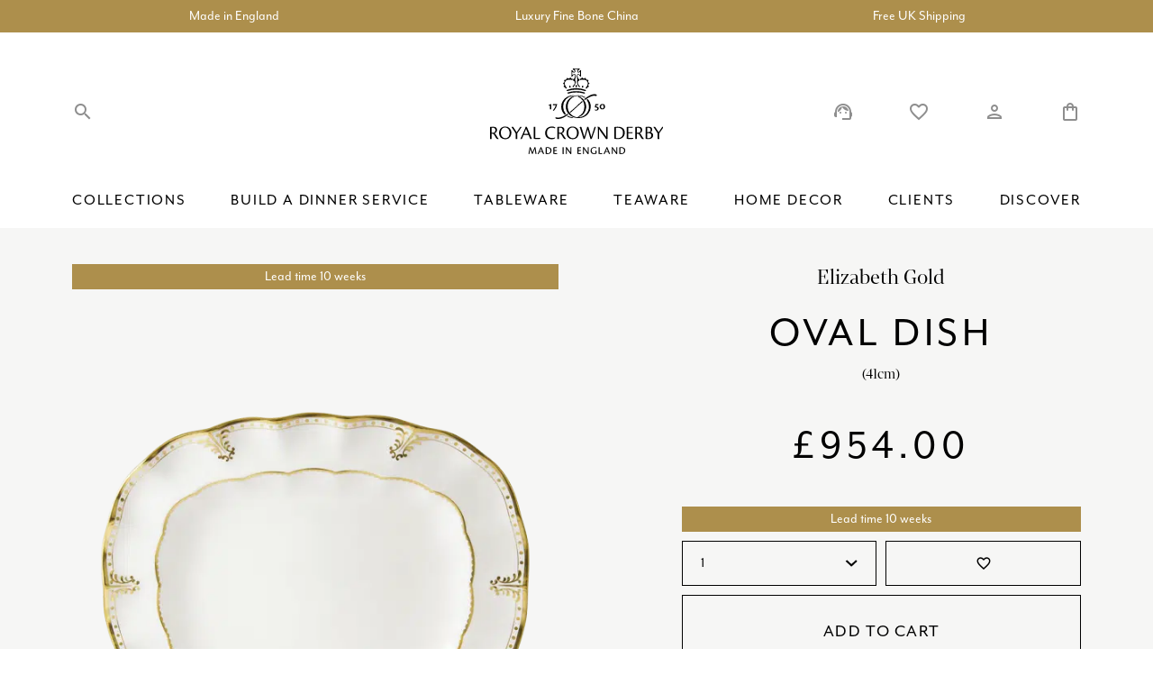

--- FILE ---
content_type: text/html; charset=UTF-8
request_url: https://www.royalcrownderby.co.uk/product/elizabeth-gold-oval-dish-41cm/
body_size: 26717
content:
<!doctype html>	
			<!--[if lt IE 7]><html class="no-js ie ie6 lt-ie9 lt-ie8 lt-ie7" lang="en-US" prefix="og: https://ogp.me/ns#"> <![endif]-->
<!--[if IE 7]><html class="no-js ie ie7 lt-ie9 lt-ie8" lang="en-US" prefix="og: https://ogp.me/ns#"> <![endif]-->
<!--[if IE 8]><html class="no-js ie ie8 lt-ie9" lang="en-US" prefix="og: https://ogp.me/ns#"> <![endif]-->
<!--[if gt IE 8]><!--><html class="no-js" lang="en-US" prefix="og: https://ogp.me/ns#"> <!--<![endif]-->
<head>
    <meta charset="UTF-8" />
        <title>   
                            Elizabeth Gold Oval Dish (41cm) - Royal Crown Derby
                    </title>
    <meta http-equiv="Content-Type" content="text/html; charset=UTF-8" />
    <meta http-equiv="X-UA-Compatible" content="IE=edge,chrome=1">
    <meta name="viewport" content="width=device-width, initial-scale=1.0">
    <link rel="pingback" href="https://www.royalcrownderby.co.uk/wp/xmlrpc.php" />
    <link rel="preconnect" href="https://fonts.googleapis.com">
    <link rel="stylesheet" href="https://use.typekit.net/rrf4fre.css">
    <link defer href="https://fonts.googleapis.com/icon?family=Material+Icons|Material+Icons+Outlined" rel="stylesheet">
    
<!-- Google Tag Manager for WordPress by gtm4wp.com -->
<script data-cfasync="false" data-pagespeed-no-defer>
	var gtm4wp_datalayer_name = "dataLayer";
	var dataLayer = dataLayer || [];
	const gtm4wp_use_sku_instead = false;
	const gtm4wp_id_prefix = '';
	const gtm4wp_remarketing = false;
	const gtm4wp_eec = true;
	const gtm4wp_classicec = false;
	const gtm4wp_currency = 'GBP';
	const gtm4wp_product_per_impression = 10;
	const gtm4wp_needs_shipping_address = false;
	const gtm4wp_business_vertical = 'retail';
	const gtm4wp_business_vertical_id = 'id';
</script>
<!-- End Google Tag Manager for WordPress by gtm4wp.com -->
<!-- Search Engine Optimization by Rank Math PRO - https://s.rankmath.com/home -->
<meta name="robots" content="follow, index, max-snippet:-1, max-video-preview:-1, max-image-preview:large"/>
<link rel="canonical" href="https://www.royalcrownderby.co.uk/product/elizabeth-gold-oval-dish-41cm/" />
<meta property="og:locale" content="en_US" />
<meta property="og:type" content="product" />
<meta property="og:title" content="Elizabeth Gold Oval Dish (41cm) - Royal Crown Derby" />
<meta property="og:url" content="https://www.royalcrownderby.co.uk/product/elizabeth-gold-oval-dish-41cm/" />
<meta property="og:site_name" content="Royal Crown Derby" />
<meta property="og:updated_time" content="2026-01-22T11:37:24+00:00" />
<meta property="og:image" content="https://www.royalcrownderby.co.uk/app/uploads/2022/09/DELIZA00108.png" />
<meta property="og:image:secure_url" content="https://www.royalcrownderby.co.uk/app/uploads/2022/09/DELIZA00108.png" />
<meta property="og:image:width" content="1000" />
<meta property="og:image:height" content="1000" />
<meta property="og:image:alt" content="Elizabeth Gold Oval Dish (41cm)" />
<meta property="og:image:type" content="image/png" />
<meta property="product:brand" content="Royal Crown Derby" />
<meta property="product:price:amount" content="954" />
<meta property="product:price:currency" content="GBP" />
<meta property="product:availability" content="instock" />
<meta property="product:retailer_item_id" content="DELIZA00108" />
<meta name="twitter:card" content="summary_large_image" />
<meta name="twitter:title" content="Elizabeth Gold Oval Dish (41cm) - Royal Crown Derby" />
<meta name="twitter:image" content="https://www.royalcrownderby.co.uk/app/uploads/2022/09/DELIZA00108.png" />
<meta name="twitter:label1" content="Price" />
<meta name="twitter:data1" content="&pound;954.00" />
<meta name="twitter:label2" content="Availability" />
<meta name="twitter:data2" content="Available on backorder" />
<script type="application/ld+json" class="rank-math-schema-pro">{"@context":"https://schema.org","@graph":[{"@type":"Organization","@id":"https://www.royalcrownderby.co.uk/#organization","name":"Royal Crown Derby","url":"http://www.royalcrownderby.co.uk","logo":{"@type":"ImageObject","@id":"https://www.royalcrownderby.co.uk/#logo","url":"https://www.royalcrownderby.co.uk/app/uploads/2022/06/RCD_LOGO.svg","contentUrl":"https://www.royalcrownderby.co.uk/app/uploads/2022/06/RCD_LOGO.svg","caption":"Royal Crown Derby","inLanguage":"en-US","width":"63","height":"71"}},{"@type":"WebSite","@id":"https://www.royalcrownderby.co.uk/#website","url":"https://www.royalcrownderby.co.uk","name":"Royal Crown Derby","publisher":{"@id":"https://www.royalcrownderby.co.uk/#organization"},"inLanguage":"en-US"},{"@type":"ImageObject","@id":"https://www.royalcrownderby.co.uk/app/uploads/2022/09/DELIZA00108.png","url":"https://www.royalcrownderby.co.uk/app/uploads/2022/09/DELIZA00108.png","width":"1000","height":"1000","inLanguage":"en-US"},{"@type":"BreadcrumbList","@id":"https://www.royalcrownderby.co.uk/product/elizabeth-gold-oval-dish-41cm/#breadcrumb","itemListElement":[{"@type":"ListItem","position":"1","item":{"@id":"http://www.royalcrownderby.co.uk","name":"Home"}},{"@type":"ListItem","position":"2","item":{"@id":"https://www.royalcrownderby.co.uk/product-category/elizabeth-gold/","name":"Elizabeth Gold"}},{"@type":"ListItem","position":"3","item":{"@id":"https://www.royalcrownderby.co.uk/product/elizabeth-gold-oval-dish-41cm/","name":"Elizabeth Gold Oval Dish (41cm)"}}]},{"@type":"ItemPage","@id":"https://www.royalcrownderby.co.uk/product/elizabeth-gold-oval-dish-41cm/#webpage","url":"https://www.royalcrownderby.co.uk/product/elizabeth-gold-oval-dish-41cm/","name":"Elizabeth Gold Oval Dish (41cm) - Royal Crown Derby","datePublished":"2022-09-26T11:54:55+01:00","dateModified":"2026-01-22T11:37:24+00:00","isPartOf":{"@id":"https://www.royalcrownderby.co.uk/#website"},"primaryImageOfPage":{"@id":"https://www.royalcrownderby.co.uk/app/uploads/2022/09/DELIZA00108.png"},"inLanguage":"en-US","breadcrumb":{"@id":"https://www.royalcrownderby.co.uk/product/elizabeth-gold-oval-dish-41cm/#breadcrumb"}},{"@type":"Product","brand":{"@type":"Brand","name":"Royal Crown Derby"},"name":"Elizabeth Gold Oval Dish (41cm) - Royal Crown Derby","sku":"DELIZA00108","category":"Elizabeth Gold","mainEntityOfPage":{"@id":"https://www.royalcrownderby.co.uk/product/elizabeth-gold-oval-dish-41cm/#webpage"},"offers":{"@type":"Offer","price":"954.00","priceCurrency":"GBP","priceValidUntil":"2027-12-31","availability":"https://schema.org/InStock","itemCondition":"NewCondition","url":"https://www.royalcrownderby.co.uk/product/elizabeth-gold-oval-dish-41cm/","seller":{"@type":"Organization","@id":"https://www.royalcrownderby.co.uk/","name":"Royal Crown Derby","url":"https://www.royalcrownderby.co.uk","logo":"https://www.royalcrownderby.co.uk/app/uploads/2022/06/RCD_LOGO.svg"},"priceSpecification":{"price":"954","priceCurrency":"GBP","valueAddedTaxIncluded":"true"}},"additionalProperty":[{"@type":"PropertyValue","name":"pa_item-colour","value":"White"},{"@type":"PropertyValue","name":"pa_item-type","value":"Serveware"}],"@id":"https://www.royalcrownderby.co.uk/product/elizabeth-gold-oval-dish-41cm/#richSnippet","image":{"@id":"https://www.royalcrownderby.co.uk/app/uploads/2022/09/DELIZA00108.png"}}]}</script>
<!-- /Rank Math WordPress SEO plugin -->

<link rel='stylesheet' id='wc-price-based-country-frontend-css' href='https://www.royalcrownderby.co.uk/app/plugins/woocommerce-product-price-based-on-countries/assets/css/frontend.min.css?ver=2.2.9' type='text/css' media='all' />
<link rel='stylesheet' id='classic-theme-styles-css' href='https://www.royalcrownderby.co.uk/wp/wp-includes/css/classic-themes.min.css?ver=1' type='text/css' media='all' />
<style id='global-styles-inline-css' type='text/css'>
body{--wp--preset--color--black: #000000;--wp--preset--color--cyan-bluish-gray: #abb8c3;--wp--preset--color--white: #ffffff;--wp--preset--color--pale-pink: #f78da7;--wp--preset--color--vivid-red: #cf2e2e;--wp--preset--color--luminous-vivid-orange: #ff6900;--wp--preset--color--luminous-vivid-amber: #fcb900;--wp--preset--color--light-green-cyan: #7bdcb5;--wp--preset--color--vivid-green-cyan: #00d084;--wp--preset--color--pale-cyan-blue: #8ed1fc;--wp--preset--color--vivid-cyan-blue: #0693e3;--wp--preset--color--vivid-purple: #9b51e0;--wp--preset--gradient--vivid-cyan-blue-to-vivid-purple: linear-gradient(135deg,rgba(6,147,227,1) 0%,rgb(155,81,224) 100%);--wp--preset--gradient--light-green-cyan-to-vivid-green-cyan: linear-gradient(135deg,rgb(122,220,180) 0%,rgb(0,208,130) 100%);--wp--preset--gradient--luminous-vivid-amber-to-luminous-vivid-orange: linear-gradient(135deg,rgba(252,185,0,1) 0%,rgba(255,105,0,1) 100%);--wp--preset--gradient--luminous-vivid-orange-to-vivid-red: linear-gradient(135deg,rgba(255,105,0,1) 0%,rgb(207,46,46) 100%);--wp--preset--gradient--very-light-gray-to-cyan-bluish-gray: linear-gradient(135deg,rgb(238,238,238) 0%,rgb(169,184,195) 100%);--wp--preset--gradient--cool-to-warm-spectrum: linear-gradient(135deg,rgb(74,234,220) 0%,rgb(151,120,209) 20%,rgb(207,42,186) 40%,rgb(238,44,130) 60%,rgb(251,105,98) 80%,rgb(254,248,76) 100%);--wp--preset--gradient--blush-light-purple: linear-gradient(135deg,rgb(255,206,236) 0%,rgb(152,150,240) 100%);--wp--preset--gradient--blush-bordeaux: linear-gradient(135deg,rgb(254,205,165) 0%,rgb(254,45,45) 50%,rgb(107,0,62) 100%);--wp--preset--gradient--luminous-dusk: linear-gradient(135deg,rgb(255,203,112) 0%,rgb(199,81,192) 50%,rgb(65,88,208) 100%);--wp--preset--gradient--pale-ocean: linear-gradient(135deg,rgb(255,245,203) 0%,rgb(182,227,212) 50%,rgb(51,167,181) 100%);--wp--preset--gradient--electric-grass: linear-gradient(135deg,rgb(202,248,128) 0%,rgb(113,206,126) 100%);--wp--preset--gradient--midnight: linear-gradient(135deg,rgb(2,3,129) 0%,rgb(40,116,252) 100%);--wp--preset--duotone--dark-grayscale: url('#wp-duotone-dark-grayscale');--wp--preset--duotone--grayscale: url('#wp-duotone-grayscale');--wp--preset--duotone--purple-yellow: url('#wp-duotone-purple-yellow');--wp--preset--duotone--blue-red: url('#wp-duotone-blue-red');--wp--preset--duotone--midnight: url('#wp-duotone-midnight');--wp--preset--duotone--magenta-yellow: url('#wp-duotone-magenta-yellow');--wp--preset--duotone--purple-green: url('#wp-duotone-purple-green');--wp--preset--duotone--blue-orange: url('#wp-duotone-blue-orange');--wp--preset--font-size--small: 13px;--wp--preset--font-size--medium: 20px;--wp--preset--font-size--large: 36px;--wp--preset--font-size--x-large: 42px;--wp--preset--spacing--20: 0.44rem;--wp--preset--spacing--30: 0.67rem;--wp--preset--spacing--40: 1rem;--wp--preset--spacing--50: 1.5rem;--wp--preset--spacing--60: 2.25rem;--wp--preset--spacing--70: 3.38rem;--wp--preset--spacing--80: 5.06rem;}:where(.is-layout-flex){gap: 0.5em;}body .is-layout-flow > .alignleft{float: left;margin-inline-start: 0;margin-inline-end: 2em;}body .is-layout-flow > .alignright{float: right;margin-inline-start: 2em;margin-inline-end: 0;}body .is-layout-flow > .aligncenter{margin-left: auto !important;margin-right: auto !important;}body .is-layout-constrained > .alignleft{float: left;margin-inline-start: 0;margin-inline-end: 2em;}body .is-layout-constrained > .alignright{float: right;margin-inline-start: 2em;margin-inline-end: 0;}body .is-layout-constrained > .aligncenter{margin-left: auto !important;margin-right: auto !important;}body .is-layout-constrained > :where(:not(.alignleft):not(.alignright):not(.alignfull)){max-width: var(--wp--style--global--content-size);margin-left: auto !important;margin-right: auto !important;}body .is-layout-constrained > .alignwide{max-width: var(--wp--style--global--wide-size);}body .is-layout-flex{display: flex;}body .is-layout-flex{flex-wrap: wrap;align-items: center;}body .is-layout-flex > *{margin: 0;}:where(.wp-block-columns.is-layout-flex){gap: 2em;}.has-black-color{color: var(--wp--preset--color--black) !important;}.has-cyan-bluish-gray-color{color: var(--wp--preset--color--cyan-bluish-gray) !important;}.has-white-color{color: var(--wp--preset--color--white) !important;}.has-pale-pink-color{color: var(--wp--preset--color--pale-pink) !important;}.has-vivid-red-color{color: var(--wp--preset--color--vivid-red) !important;}.has-luminous-vivid-orange-color{color: var(--wp--preset--color--luminous-vivid-orange) !important;}.has-luminous-vivid-amber-color{color: var(--wp--preset--color--luminous-vivid-amber) !important;}.has-light-green-cyan-color{color: var(--wp--preset--color--light-green-cyan) !important;}.has-vivid-green-cyan-color{color: var(--wp--preset--color--vivid-green-cyan) !important;}.has-pale-cyan-blue-color{color: var(--wp--preset--color--pale-cyan-blue) !important;}.has-vivid-cyan-blue-color{color: var(--wp--preset--color--vivid-cyan-blue) !important;}.has-vivid-purple-color{color: var(--wp--preset--color--vivid-purple) !important;}.has-black-background-color{background-color: var(--wp--preset--color--black) !important;}.has-cyan-bluish-gray-background-color{background-color: var(--wp--preset--color--cyan-bluish-gray) !important;}.has-white-background-color{background-color: var(--wp--preset--color--white) !important;}.has-pale-pink-background-color{background-color: var(--wp--preset--color--pale-pink) !important;}.has-vivid-red-background-color{background-color: var(--wp--preset--color--vivid-red) !important;}.has-luminous-vivid-orange-background-color{background-color: var(--wp--preset--color--luminous-vivid-orange) !important;}.has-luminous-vivid-amber-background-color{background-color: var(--wp--preset--color--luminous-vivid-amber) !important;}.has-light-green-cyan-background-color{background-color: var(--wp--preset--color--light-green-cyan) !important;}.has-vivid-green-cyan-background-color{background-color: var(--wp--preset--color--vivid-green-cyan) !important;}.has-pale-cyan-blue-background-color{background-color: var(--wp--preset--color--pale-cyan-blue) !important;}.has-vivid-cyan-blue-background-color{background-color: var(--wp--preset--color--vivid-cyan-blue) !important;}.has-vivid-purple-background-color{background-color: var(--wp--preset--color--vivid-purple) !important;}.has-black-border-color{border-color: var(--wp--preset--color--black) !important;}.has-cyan-bluish-gray-border-color{border-color: var(--wp--preset--color--cyan-bluish-gray) !important;}.has-white-border-color{border-color: var(--wp--preset--color--white) !important;}.has-pale-pink-border-color{border-color: var(--wp--preset--color--pale-pink) !important;}.has-vivid-red-border-color{border-color: var(--wp--preset--color--vivid-red) !important;}.has-luminous-vivid-orange-border-color{border-color: var(--wp--preset--color--luminous-vivid-orange) !important;}.has-luminous-vivid-amber-border-color{border-color: var(--wp--preset--color--luminous-vivid-amber) !important;}.has-light-green-cyan-border-color{border-color: var(--wp--preset--color--light-green-cyan) !important;}.has-vivid-green-cyan-border-color{border-color: var(--wp--preset--color--vivid-green-cyan) !important;}.has-pale-cyan-blue-border-color{border-color: var(--wp--preset--color--pale-cyan-blue) !important;}.has-vivid-cyan-blue-border-color{border-color: var(--wp--preset--color--vivid-cyan-blue) !important;}.has-vivid-purple-border-color{border-color: var(--wp--preset--color--vivid-purple) !important;}.has-vivid-cyan-blue-to-vivid-purple-gradient-background{background: var(--wp--preset--gradient--vivid-cyan-blue-to-vivid-purple) !important;}.has-light-green-cyan-to-vivid-green-cyan-gradient-background{background: var(--wp--preset--gradient--light-green-cyan-to-vivid-green-cyan) !important;}.has-luminous-vivid-amber-to-luminous-vivid-orange-gradient-background{background: var(--wp--preset--gradient--luminous-vivid-amber-to-luminous-vivid-orange) !important;}.has-luminous-vivid-orange-to-vivid-red-gradient-background{background: var(--wp--preset--gradient--luminous-vivid-orange-to-vivid-red) !important;}.has-very-light-gray-to-cyan-bluish-gray-gradient-background{background: var(--wp--preset--gradient--very-light-gray-to-cyan-bluish-gray) !important;}.has-cool-to-warm-spectrum-gradient-background{background: var(--wp--preset--gradient--cool-to-warm-spectrum) !important;}.has-blush-light-purple-gradient-background{background: var(--wp--preset--gradient--blush-light-purple) !important;}.has-blush-bordeaux-gradient-background{background: var(--wp--preset--gradient--blush-bordeaux) !important;}.has-luminous-dusk-gradient-background{background: var(--wp--preset--gradient--luminous-dusk) !important;}.has-pale-ocean-gradient-background{background: var(--wp--preset--gradient--pale-ocean) !important;}.has-electric-grass-gradient-background{background: var(--wp--preset--gradient--electric-grass) !important;}.has-midnight-gradient-background{background: var(--wp--preset--gradient--midnight) !important;}.has-small-font-size{font-size: var(--wp--preset--font-size--small) !important;}.has-medium-font-size{font-size: var(--wp--preset--font-size--medium) !important;}.has-large-font-size{font-size: var(--wp--preset--font-size--large) !important;}.has-x-large-font-size{font-size: var(--wp--preset--font-size--x-large) !important;}
.wp-block-navigation a:where(:not(.wp-element-button)){color: inherit;}
:where(.wp-block-columns.is-layout-flex){gap: 2em;}
.wp-block-pullquote{font-size: 1.5em;line-height: 1.6;}
</style>
<link rel='stylesheet' id='woof-css' href='https://www.royalcrownderby.co.uk/app/plugins/plugin-woocommerce-products-filter/css/front.css?ver=3.3.0' type='text/css' media='all' />
<style id='woof-inline-css' type='text/css'>

.woof_products_top_panel li span, .woof_products_top_panel2 li span{background: url(https://www.royalcrownderby.co.uk/app/plugins/plugin-woocommerce-products-filter/img/delete.png);background-size: 14px 14px;background-repeat: no-repeat;background-position: right;}
.woof_edit_view{
                    display: none;
                }

</style>
<link rel='stylesheet' id='chosen-drop-down-css' href='https://www.royalcrownderby.co.uk/app/plugins/plugin-woocommerce-products-filter/js/chosen/chosen.min.css?ver=3.3.0' type='text/css' media='all' />
<link rel='stylesheet' id='woocommerce-wishlists-css' href='https://www.royalcrownderby.co.uk/app/plugins/plugin-woocommerce-wishlists/assets/css/woocommerce-wishlists.min.css?ver=2.2.6' type='text/css' media='all' />
<link rel='stylesheet' id='photoswipe-css' href='https://www.royalcrownderby.co.uk/app/plugins/woocommerce/assets/css/photoswipe/photoswipe.min.css?ver=6.9.4' type='text/css' media='all' />
<link rel='stylesheet' id='photoswipe-default-skin-css' href='https://www.royalcrownderby.co.uk/app/plugins/woocommerce/assets/css/photoswipe/default-skin/default-skin.min.css?ver=6.9.4' type='text/css' media='all' />
<style id='woocommerce-inline-inline-css' type='text/css'>
.woocommerce form .form-row .required { visibility: visible; }
</style>
<link rel='stylesheet' id='child-master-css' href='https://www.royalcrownderby.co.uk/app/themes/moleqular-child/css/dist/master.css?v=1676044386&#038;ver=6.1.1' type='text/css' media='all' />
<link rel='stylesheet' id='stripe_styles-css' href='https://www.royalcrownderby.co.uk/app/plugins/woocommerce-gateway-stripe/assets/css/stripe-styles.css?ver=6.9.0' type='text/css' media='all' />
<script type='text/javascript' src='https://www.royalcrownderby.co.uk/wp/wp-includes/js/jquery/jquery.min.js?ver=3.6.1' id='jquery-core-js'></script>
<script type='text/javascript' src='https://www.royalcrownderby.co.uk/wp/wp-includes/js/jquery/jquery-migrate.min.js?ver=3.3.2' id='jquery-migrate-js'></script>
<script type='text/javascript' src='https://www.royalcrownderby.co.uk/app/plugins/duracelltomi-google-tag-manager/js/gtm4wp-woocommerce-enhanced.js?ver=1.16.2' id='gtm4wp-woocommerce-enhanced-js'></script>
<script type='text/javascript' id='woocommerce-tokenization-form-js-extra'>
/* <![CDATA[ */
var wc_tokenization_form_params = {"is_registration_required":"","is_logged_in":""};
/* ]]> */
</script>
<script type='text/javascript' src='https://www.royalcrownderby.co.uk/app/plugins/woocommerce/assets/js/frontend/tokenization-form.min.js?ver=6.9.4' id='woocommerce-tokenization-form-js'></script>
<link rel="https://api.w.org/" href="https://www.royalcrownderby.co.uk/wp-json/" /><link rel="alternate" type="application/json" href="https://www.royalcrownderby.co.uk/wp-json/wp/v2/product/5827" /><link rel="EditURI" type="application/rsd+xml" title="RSD" href="https://www.royalcrownderby.co.uk/wp/xmlrpc.php?rsd" />
<link rel="wlwmanifest" type="application/wlwmanifest+xml" href="https://www.royalcrownderby.co.uk/wp/wp-includes/wlwmanifest.xml" />
<meta name="generator" content="WordPress 6.1.1" />
<link rel='shortlink' href='https://www.royalcrownderby.co.uk/?p=5827' />
<link rel="alternate" type="application/json+oembed" href="https://www.royalcrownderby.co.uk/wp-json/oembed/1.0/embed?url=https%3A%2F%2Fwww.royalcrownderby.co.uk%2Fproduct%2Felizabeth-gold-oval-dish-41cm%2F" />
<link rel="alternate" type="text/xml+oembed" href="https://www.royalcrownderby.co.uk/wp-json/oembed/1.0/embed?url=https%3A%2F%2Fwww.royalcrownderby.co.uk%2Fproduct%2Felizabeth-gold-oval-dish-41cm%2F&#038;format=xml" />

<!-- Google Tag Manager for WordPress by gtm4wp.com -->
<!-- GTM Container placement set to off -->
<script data-cfasync="false" data-pagespeed-no-defer>
	var dataLayer_content = {"pagePostType":"product","pagePostType2":"single-product","pagePostAuthor":"MattVernon","customerTotalOrders":0,"customerTotalOrderValue":"0.00","customerFirstName":"","customerLastName":"","customerBillingFirstName":"","customerBillingLastName":"","customerBillingCompany":"","customerBillingAddress1":"","customerBillingAddress2":"","customerBillingCity":"","customerBillingPostcode":"","customerBillingCountry":"","customerBillingEmail":"","customerBillingEmailHash":"e3b0c44298fc1c149afbf4c8996fb92427ae41e4649b934ca495991b7852b855","customerBillingPhone":"","customerShippingFirstName":"","customerShippingLastName":"","customerShippingCompany":"","customerShippingAddress1":"","customerShippingAddress2":"","customerShippingCity":"","customerShippingPostcode":"","customerShippingCountry":"","productRatingCounts":[],"productAverageRating":0,"productReviewCount":0,"productType":"simple","productIsVariable":0,"event":"gtm4wp.changeDetailViewEEC","ecommerce":{"currencyCode":"GBP","detail":{"products":[{"id":5827,"name":"Elizabeth Gold Oval Dish (41cm)","sku":"DELIZA00108","category":"Elizabeth Gold","price":954,"stocklevel":0}]}}};
	dataLayer.push( dataLayer_content );
</script>
<script type="text/javascript">
	console.warn && console.warn("[GTM4WP] Google Tag Manager container code placement set to OFF !!!");
	console.warn && console.warn("[GTM4WP] Data layer codes are active but GTM container must be loaded using custom coding !!!");
</script>
<!-- End Google Tag Manager for WordPress by gtm4wp.com -->	<noscript><style>.woocommerce-product-gallery{ opacity: 1 !important; }</style></noscript>
	<link rel="icon" href="https://www.royalcrownderby.co.uk/app/uploads/2022/11/cropped-RCD_Favicon-100x100.png" sizes="32x32" />
<link rel="icon" href="https://www.royalcrownderby.co.uk/app/uploads/2022/11/cropped-RCD_Favicon-250x250.png" sizes="192x192" />
<link rel="apple-touch-icon" href="https://www.royalcrownderby.co.uk/app/uploads/2022/11/cropped-RCD_Favicon-250x250.png" />
<meta name="msapplication-TileImage" content="https://www.royalcrownderby.co.uk/app/uploads/2022/11/cropped-RCD_Favicon-300x300.png" />


    <!-- Google Tag Manager -->
    <script>(function(w,d,s,l,i){w[l]=w[l]||[];w[l].push({'gtm.start':
    new Date().getTime(),event:'gtm.js'});var f=d.getElementsByTagName(s)[0],
    j=d.createElement(s),dl=l!='dataLayer'?'&l='+l:'';j.async=true;j.src=
    'https://www.googletagmanager.com/gtm.js?id='+i+dl;f.parentNode.insertBefore(j,f);
    })(window,document,'script','dataLayer','GTM-WN2JBL3');</script>
    <!-- End Google Tag Manager -->
</head>	
	<body class="product-template-default single single-product postid-5827 theme-parent woocommerce woocommerce-page woocommerce-no-js">

		<!-- Google Tag Manager (noscript) -->
		<noscript><iframe src="https://www.googletagmanager.com/ns.html?id=GTM-WN2JBL3"
		height="0" width="0" style="display:none;visibility:hidden"></iframe></noscript>
		<!-- End Google Tag Manager (noscript) -->
		
					<header class="c-header">
    <div class="o-row  o-row--none  o-row--primary  u-above  c-header__top">
        <div class="o-container u-no-overflow  u-pt-quarter  u-pb-quarter">
            <div class="js-header-messages  c-header__messages  swiper-container">
                <div class="swiper-wrapper">
                                            <div class="swiper-slide  u-tac">
                            <span class="u-font-colour-white  c-header__message">Made in England</span>
                        </div>
                                            <div class="swiper-slide  u-tac">
                            <span class="u-font-colour-white  c-header__message">Luxury Fine Bone China</span>
                        </div>
                                            <div class="swiper-slide  u-tac">
                            <span class="u-font-colour-white  c-header__message">Free UK Shipping</span>
                        </div>
                                    </div>
            </div>
        </div>
    </div>

    <div class="o-row  o-row--none u-pt  u-pt-2x@ipad-pro u-pb  u-pb-0@ipad-pro  c-header__main  u-above  o-row--white">
        <div class="o-container  c-header__container">
            <div class="u-flex  u-v-center  u-space-between  c-header__actions">
                <div class="u-flex  u-v-center  c-header__even">
                    <span class="e-mobile-icon  u-space-between  u-mr  u-mr-alt@iphone u-mr-2x@iphone-max  js-mobile-trigger">
                        <span></span>
                        <span></span>
                        <span></span>
                        <span></span>
                    </span>

                    <div class="c-header__swap  js-search-trigger  u-flex  u-v-center">
                        <span class="material-icons  c-header__icon">search</span>
                        <span class="material-icons  c-header__icon">close</span>
                    </div>
                </div>

                                    <a href="/" title="Link back to Royal Crown Derby home" class="c-header__logo">
                        <img class="c-header__media" src="https://www.royalcrownderby.co.uk/app/uploads/2022/06/RCD_LOGO_FULL.svg" alt="RCD_LOGO_FULL">
                        <img class="c-header__media" src="https://www.royalcrownderby.co.uk/app/uploads/2022/06/RCD_LOGO.svg" alt="RCD_LOGO">
                    </a>
                
                <div class="c-header__mobile  c-header__even  u-v-center  u-h-right">
                    <a href="/my-account/account-wishlists/" class="u-flex  u-v-center">
                        <span class="material-icons material-icons-outlined  c-header__icon  u-mr u-mr-alt@iphone  u-mr-2x@iphone-max">favorite_border</span>
                    </a>

                    <a href="https://www.royalcrownderby.co.uk/cart/" class="u-pos-rel  u-flex  u-v-center">
                        <span class="c-header__qty  u-flex  u-h-center  u-v-center  isHidden">0</span>
                        <span class="material-icons  material-icons-outlined  c-header__icon">shopping_bag</span>
                    </a>
                </div>

                <div class="c-header__even  c-header__desktop  u-h-right">
                    <a href="/contact/" class="u-pos-rel  u-flex  u-v-center">
                        <span class="material-icons  c-header__icon">support_agent</span>
                    </a>

                    <a href="/my-account/account-wishlists/" class="u-flex  u-v-center  u-ml-3x">
                        <span class="material-icons  c-header__icon">favorite_border</span>
                    </a>

                    <a href="/my-account" class="u-pos-rel  u-flex  u-v-center  u-ml-3x">
                        <span class="material-icons  material-icons-outlined  c-header__icon">person</span>
                    </a>

                    <a href="https://www.royalcrownderby.co.uk/cart/" class="u-pos-rel  u-flex  u-v-center  u-ml-3x">
                        <span class="c-header__qty  u-flex  u-h-center  u-v-center  isHidden">0</span>
                        <span class="material-icons  material-icons-outlined  c-header__icon">shopping_bag</span>
                    </a>
                </div>
            </div>
            
            <nav class="c-header__menu  c-main-menu  u-mt-2x">
    <ul class="o-list-bare  u-flex  u-space-between  c-main-menu__list">
                    <li class="o-list-bare__item  c-main-menu__item">
                <a class="c-main-menu__link  e-heading  e-heading--six@laptop  u-uppercase" href="https://www.royalcrownderby.co.uk/product-category/collections/">Collections</a>

                                                                            <div class="c-sub">
                        <div class="o-container">
                            <div class="o-layout  o-layout__gutter">
                                                                                                        <div class="o-layout__item  u-width-1/4">
                                        <ul class="o-list-bare">
                                                                                            <li class="o-list-bare__item u-mt-half">
                                                    <a href="https://www.royalcrownderby.co.uk/product-category/accent-plates/" class="c-sub__link u-font-bold">Accent Plates</a>

                                                                                                    </li>
                                                                                            <li class="o-list-bare__item u-mt-half">
                                                    <a href="https://www.royalcrownderby.co.uk/product-category/accentuate/" class="c-sub__link u-font-bold">Accentuate</a>

                                                                                                    </li>
                                                                                            <li class="o-list-bare__item u-mt-half">
                                                    <a href="https://www.royalcrownderby.co.uk/product-category/arboretum/" class="c-sub__link u-font-bold">Arboretum</a>

                                                                                                    </li>
                                                                                            <li class="o-list-bare__item u-mt-half">
                                                    <a href="https://www.royalcrownderby.co.uk/product-category/ashbourne-collections/" class="c-sub__link u-font-bold">Ashbourne</a>

                                                                                                    </li>
                                                                                            <li class="o-list-bare__item u-mt-half">
                                                    <a href="https://www.royalcrownderby.co.uk/product-category/aves/aves-blue/" class="c-sub__link u-font-bold">Aves Blue</a>

                                                                                                    </li>
                                                                                            <li class="o-list-bare__item u-mt-half">
                                                    <a href="https://www.royalcrownderby.co.uk/product-category/aves/aves-gold/" class="c-sub__link u-font-bold">Aves Gold</a>

                                                                                                    </li>
                                                                                            <li class="o-list-bare__item u-mt-half">
                                                    <a href="https://www.royalcrownderby.co.uk/product-category/aves/aves-gold-motif/" class="c-sub__link u-font-bold">Aves Gold Motif</a>

                                                                                                    </li>
                                                                                            <li class="o-list-bare__item u-mt-half">
                                                    <a href="https://www.royalcrownderby.co.uk/product-category/aves/aves-gold-narrow-band/" class="c-sub__link u-font-bold">Aves Gold Narrow Band</a>

                                                                                                    </li>
                                                                                            <li class="o-list-bare__item u-mt-half">
                                                    <a href="https://www.royalcrownderby.co.uk/product-category/aves/aves-palladium/" class="c-sub__link u-font-bold">Aves Palladium</a>

                                                                                                    </li>
                                                                                            <li class="o-list-bare__item u-mt-half">
                                                    <a href="https://www.royalcrownderby.co.uk/product-category/aves-pearl/" class="c-sub__link u-font-bold">Aves Pearl</a>

                                                                                                    </li>
                                                                                            <li class="o-list-bare__item u-mt-half">
                                                    <a href="https://www.royalcrownderby.co.uk/product-category/aves/aves-red/" class="c-sub__link u-font-bold">Aves Red</a>

                                                                                                    </li>
                                                                                    </ul>
                                    </div>
                                                                                                        <div class="o-layout__item  u-width-1/4">
                                        <ul class="o-list-bare">
                                                                                            <li class="o-list-bare__item u-mt-half">
                                                    <a href="https://www.royalcrownderby.co.uk/product-category/carlton-gold/" class="c-sub__link u-font-bold">Carlton Gold</a>

                                                                                                    </li>
                                                                                            <li class="o-list-bare__item u-mt-half">
                                                    <a href="https://www.royalcrownderby.co.uk/product-category/collaborations/calypso/" class="c-sub__link u-font-bold">Calypso</a>

                                                                                                    </li>
                                                                                            <li class="o-list-bare__item u-mt-half">
                                                    <a href="https://www.royalcrownderby.co.uk/product-category/collaborations/camelot/" class="c-sub__link u-font-bold">Camelot</a>

                                                                                                    </li>
                                                                                            <li class="o-list-bare__item u-mt-half">
                                                    <a href="https://www.royalcrownderby.co.uk/product-category/chelsea-garden/" class="c-sub__link u-font-bold">Chelsea Garden</a>

                                                                                                    </li>
                                                                                            <li class="o-list-bare__item u-mt-half">
                                                    <a href="https://www.royalcrownderby.co.uk/product-category/crushed-velvet-collections/" class="c-sub__link u-font-bold">Crushed Velvet</a>

                                                                                                    </li>
                                                                                            <li class="o-list-bare__item u-mt-half">
                                                    <a href="https://www.royalcrownderby.co.uk/product-category/darley-abbey/" class="c-sub__link u-font-bold">Darley Abbey</a>

                                                                                                    </li>
                                                                                            <li class="o-list-bare__item u-mt-half">
                                                    <a href="https://www.royalcrownderby.co.uk/product-category/darley-abbey-pure-gold/" class="c-sub__link u-font-bold">Darley Abbey Pure Gold</a>

                                                                                                    </li>
                                                                                            <li class="o-list-bare__item u-mt-half">
                                                    <a href="https://www.royalcrownderby.co.uk/product-category/darley-abbey-white/" class="c-sub__link u-font-bold">Darley Abbey White</a>

                                                                                                    </li>
                                                                                            <li class="o-list-bare__item u-mt-half">
                                                    <a href="https://www.royalcrownderby.co.uk/product-category/derby-panel/" class="c-sub__link u-font-bold">Derby Panel</a>

                                                                                                    </li>
                                                                                            <li class="o-list-bare__item u-mt-half">
                                                    <a href="https://www.royalcrownderby.co.uk/product-category/elizabeth-gold/" class="c-sub__link u-font-bold">Elizabeth Gold</a>

                                                                                                    </li>
                                                                                            <li class="o-list-bare__item u-mt-half">
                                                    <a href="https://www.royalcrownderby.co.uk/product-category/effervesce-pearl/" class="c-sub__link u-font-bold">Effervesce Pearl</a>

                                                                                                    </li>
                                                                                    </ul>
                                    </div>
                                                                                                        <div class="o-layout__item  u-width-1/4">
                                        <ul class="o-list-bare">
                                                                                            <li class="o-list-bare__item u-mt-half">
                                                    <a href="https://www.royalcrownderby.co.uk/product-category/grenville/" class="c-sub__link u-font-bold">Grenville</a>

                                                                                                    </li>
                                                                                            <li class="o-list-bare__item u-mt-half">
                                                    <a href="https://www.royalcrownderby.co.uk/product-category/harlequin/" class="c-sub__link u-font-bold">Harlequin</a>

                                                                                                    </li>
                                                                                            <li class="o-list-bare__item u-mt-half">
                                                    <a href="https://www.royalcrownderby.co.uk/product-category/heritage/" class="c-sub__link u-font-bold">Heritage</a>

                                                                                                    </li>
                                                                                            <li class="o-list-bare__item u-mt-half">
                                                    <a href="https://www.royalcrownderby.co.uk/product-category/majestic-collections/" class="c-sub__link u-font-bold">Majestic</a>

                                                                                                    </li>
                                                                                            <li class="o-list-bare__item u-mt-half">
                                                    <a href="https://www.royalcrownderby.co.uk/product-category/old-imari/" class="c-sub__link u-font-bold">Old Imari</a>

                                                                                                    </li>
                                                                                            <li class="o-list-bare__item u-mt-half">
                                                    <a href="https://www.royalcrownderby.co.uk/product-category/old-imari-solid-gold-band/" class="c-sub__link u-font-bold">Old Imari Solid Gold Band</a>

                                                                                                    </li>
                                                                                            <li class="o-list-bare__item u-mt-half">
                                                    <a href="https://www.royalcrownderby.co.uk/product-category/aves/olde-aves/" class="c-sub__link u-font-bold">Olde Aves</a>

                                                                                                    </li>
                                                                                            <li class="o-list-bare__item u-mt-half">
                                                    <a href="https://www.royalcrownderby.co.uk/product-category/oscillate-collections/" class="c-sub__link u-font-bold">Oscillate</a>

                                                                                                    </li>
                                                                                            <li class="o-list-bare__item u-mt-half">
                                                    <a href="https://www.royalcrownderby.co.uk/product-category/palace/" class="c-sub__link u-font-bold">Palace</a>

                                                                                                    </li>
                                                                                            <li class="o-list-bare__item u-mt-half">
                                                    <a href="https://www.royalcrownderby.co.uk/product-category/regency-collections/" class="c-sub__link u-font-bold">Regency</a>

                                                                                                    </li>
                                                                                            <li class="o-list-bare__item u-mt-half">
                                                    <a href="https://www.royalcrownderby.co.uk/product-category/riviera-dream-collections/" class="c-sub__link u-font-bold">Riviera Dream</a>

                                                                                                    </li>
                                                                                    </ul>
                                    </div>
                                                                                                        <div class="o-layout__item  u-width-1/4">
                                        <ul class="o-list-bare">
                                                                                            <li class="o-list-bare__item u-mt-half">
                                                    <a href="https://www.royalcrownderby.co.uk/product-category/collaborations/royal-albert-hall/" class="c-sub__link u-font-bold">Royal Albert Hall</a>

                                                                                                    </li>
                                                                                            <li class="o-list-bare__item u-mt-half">
                                                    <a href="https://www.royalcrownderby.co.uk/product-category/royal-antoinette-collections/" class="c-sub__link u-font-bold">Royal Antoinette</a>

                                                                                                    </li>
                                                                                            <li class="o-list-bare__item u-mt-half">
                                                    <a href="https://www.royalcrownderby.co.uk/product-category/collaborations/royal-atelier-little-venice-cake-company/" class="c-sub__link u-font-bold">Little Venice Cake Company</a>

                                                                                                    </li>
                                                                                            <li class="o-list-bare__item u-mt-half">
                                                    <a href="https://www.royalcrownderby.co.uk/product-category/royal-peony-collections/" class="c-sub__link u-font-bold">Royal Peony</a>

                                                                                                    </li>
                                                                                            <li class="o-list-bare__item u-mt-half">
                                                    <a href="https://www.royalcrownderby.co.uk/product-category/satori-collections/" class="c-sub__link u-font-bold">Satori</a>

                                                                                                    </li>
                                                                                            <li class="o-list-bare__item u-mt-half">
                                                    <a href="https://www.royalcrownderby.co.uk/product-category/sketch-collections/" class="c-sub__link u-font-bold">Sketch</a>

                                                                                                    </li>
                                                                                            <li class="o-list-bare__item u-mt-half">
                                                    <a href="https://www.royalcrownderby.co.uk/product-category/titanic-collections/" class="c-sub__link u-font-bold">Titanic</a>

                                                                                                    </li>
                                                                                            <li class="o-list-bare__item u-mt-half">
                                                    <a href="https://www.royalcrownderby.co.uk/product-category/victorias-garden/" class="c-sub__link u-font-bold">Victorias Garden</a>

                                                                                                    </li>
                                                                                            <li class="o-list-bare__item u-mt-half">
                                                    <a href="https://www.royalcrownderby.co.uk/product-category/w1-collections/" class="c-sub__link u-font-bold">W1</a>

                                                                                                    </li>
                                                                                            <li class="o-list-bare__item u-mt-half">
                                                    <a href="https://www.royalcrownderby.co.uk/collaborations/" class="c-sub__link u-font-bold">Collaborations</a>

                                                                                                    </li>
                                                                                    </ul>
                                    </div>
                                                            </div>
                        </div>
                    </div>
                            </li>
                    <li class="o-list-bare__item  c-main-menu__item">
                <a class="c-main-menu__link  e-heading  e-heading--six@laptop  u-uppercase" href="https://www.royalcrownderby.co.uk/build-a-dinner-service/">Build A Dinner Service</a>

                            </li>
                    <li class="o-list-bare__item  c-main-menu__item">
                <a class="c-main-menu__link  e-heading  e-heading--six@laptop  u-uppercase" href="https://www.royalcrownderby.co.uk/tableware-menu-page/">Tableware</a>

                                                                            <div class="c-sub">
                        <div class="o-container">
                            <div class="o-layout  o-layout__gutter">
                                                                                                        <div class="o-layout__item  u-width-1/4">
                                        <ul class="o-list-bare">
                                                                                            <li class="o-list-bare__item u-mt-half">
                                                    <a href="https://www.royalcrownderby.co.uk/product-category/collections/" class="c-sub__link u-font-bold">Shop Collections</a>

                                                                                                    </li>
                                                                                            <li class="o-list-bare__item u-mt-half">
                                                    <a href="https://www.royalcrownderby.co.uk/product-category/charger-plates/" class="c-sub__link u-font-bold">Charger Plates</a>

                                                                                                    </li>
                                                                                            <li class="o-list-bare__item u-mt-half">
                                                    <a href="https://www.royalcrownderby.co.uk/product-category/dinner-plates/" class="c-sub__link u-font-bold">Dinner Plates</a>

                                                                                                    </li>
                                                                                            <li class="o-list-bare__item u-mt-half">
                                                    <a href="https://www.royalcrownderby.co.uk/product-category/salad-and-dessert-plates/" class="c-sub__link u-font-bold">Salad and Dessert Plates</a>

                                                                                                    </li>
                                                                                            <li class="o-list-bare__item u-mt-half">
                                                    <a href="https://www.royalcrownderby.co.uk/product-category/side-plates/" class="c-sub__link u-font-bold">Side Plates</a>

                                                                                                    </li>
                                                                                    </ul>
                                    </div>
                                                                                                        <div class="o-layout__item  u-width-1/4">
                                        <ul class="o-list-bare">
                                                                                            <li class="o-list-bare__item u-mt-half">
                                                    <a href="https://www.royalcrownderby.co.uk/product-category/accent-plates/" class="c-sub__link u-font-bold">Accent Plates</a>

                                                                                                    </li>
                                                                                            <li class="o-list-bare__item u-mt-half">
                                                    <a href="https://www.royalcrownderby.co.uk/product-category/bowls/" class="c-sub__link u-font-bold">Bowls</a>

                                                                                                    </li>
                                                                                            <li class="o-list-bare__item u-mt-half">
                                                    <a href="https://www.royalcrownderby.co.uk/product-category/soup-bowls/" class="c-sub__link u-font-bold">Soup Bowls</a>

                                                                                                    </li>
                                                                                            <li class="o-list-bare__item u-mt-half">
                                                    <a href="https://www.royalcrownderby.co.uk/product-category/pasta-bowls/" class="c-sub__link u-font-bold">Pasta Bowls</a>

                                                                                                    </li>
                                                                                            <li class="o-list-bare__item u-mt-half">
                                                    <a href="https://www.royalcrownderby.co.uk/product-category/serving-bowls-and-dishes/" class="c-sub__link u-font-bold">Serving Bowls and Dishes</a>

                                                                                                    </li>
                                                                                    </ul>
                                    </div>
                                                                                                        <div class="o-layout__item  u-width-1/4">
                                        <ul class="o-list-bare">
                                                                                            <li class="o-list-bare__item u-mt-half">
                                                    <a href="https://www.royalcrownderby.co.uk/product-category/platters-and-trays/" class="c-sub__link u-font-bold">Platters and Trays</a>

                                                                                                    </li>
                                                                                            <li class="o-list-bare__item u-mt-half">
                                                    <a href="https://www.royalcrownderby.co.uk/product-category/sauce-boats/" class="c-sub__link u-font-bold">Sauce Boats</a>

                                                                                                    </li>
                                                                                            <li class="o-list-bare__item u-mt-half">
                                                    <a href="https://www.royalcrownderby.co.uk/product-category/tea-cups-and-saucers/" class="c-sub__link u-font-bold">Tea Cups and Saucers</a>

                                                                                                    </li>
                                                                                            <li class="o-list-bare__item u-mt-half">
                                                    <a href="https://www.royalcrownderby.co.uk/product-category/mugs/" class="c-sub__link u-font-bold">Mugs</a>

                                                                                                    </li>
                                                                                            <li class="o-list-bare__item u-mt-half">
                                                    <a href="https://www.royalcrownderby.co.uk/product-category/coffee-cups-and-saucers/" class="c-sub__link u-font-bold">Coffee Cups and Saucers</a>

                                                                                                    </li>
                                                                                    </ul>
                                    </div>
                                                                                                        <div class="o-layout__item  u-width-1/4">
                                        <ul class="o-list-bare">
                                                                                            <li class="o-list-bare__item u-mt-half">
                                                    <a href="https://www.royalcrownderby.co.uk/product-category/teapots-creamers-and-sugar-bowls/" class="c-sub__link u-font-bold">Teapots, Creamers and Sugar Bowls</a>

                                                                                                    </li>
                                                                                            <li class="o-list-bare__item u-mt-half">
                                                    <a href="https://www.royalcrownderby.co.uk/product-category/cake-stands-and-sandwich-trays/" class="c-sub__link u-font-bold">Cake Stands and Sandwich Trays</a>

                                                                                                    </li>
                                                                                            <li class="o-list-bare__item u-mt-half">
                                                    <a href="https://www.royalcrownderby.co.uk/product-category/cake-plates/" class="c-sub__link u-font-bold">Cake Plates</a>

                                                                                                    </li>
                                                                                            <li class="o-list-bare__item u-mt-half">
                                                    <a href="https://www.royalcrownderby.co.uk/product-category/accessories/" class="c-sub__link u-font-bold">Accessories</a>

                                                                                                    </li>
                                                                                            <li class="o-list-bare__item u-mt-half">
                                                    <a href="https://www.royalcrownderby.co.uk/product-category/gift-sets/" class="c-sub__link u-font-bold">Gift Sets</a>

                                                                                                    </li>
                                                                                    </ul>
                                    </div>
                                                            </div>
                        </div>
                    </div>
                            </li>
                    <li class="o-list-bare__item  c-main-menu__item">
                <a class="c-main-menu__link  e-heading  e-heading--six@laptop  u-uppercase" href="https://www.royalcrownderby.co.uk/teaware/">Teaware</a>

                                                                            <div class="c-sub">
                        <div class="o-container">
                            <div class="o-layout  o-layout__gutter">
                                                                                                        <div class="o-layout__item  u-width-1/4">
                                        <ul class="o-list-bare">
                                                                                            <li class="o-list-bare__item u-mt-half">
                                                    <a href="https://www.royalcrownderby.co.uk/product-category/tea-cups-and-saucers/" class="c-sub__link u-font-bold">Tea Cups and Saucers</a>

                                                                                                    </li>
                                                                                            <li class="o-list-bare__item u-mt-half">
                                                    <a href="https://www.royalcrownderby.co.uk/product-category/mugs/" class="c-sub__link u-font-bold">Mugs</a>

                                                                                                    </li>
                                                                                    </ul>
                                    </div>
                                                                                                        <div class="o-layout__item  u-width-1/4">
                                        <ul class="o-list-bare">
                                                                                            <li class="o-list-bare__item u-mt-half">
                                                    <a href="https://www.royalcrownderby.co.uk/product-category/coffee-cups-and-saucers/" class="c-sub__link u-font-bold">Coffee Cups and Saucers</a>

                                                                                                    </li>
                                                                                            <li class="o-list-bare__item u-mt-half">
                                                    <a href="https://www.royalcrownderby.co.uk/product-category/teapots-creamers-and-sugar-bowls/" class="c-sub__link u-font-bold">Teapots, Creamers and Sugar Bowls</a>

                                                                                                    </li>
                                                                                    </ul>
                                    </div>
                                                                                                        <div class="o-layout__item  u-width-1/4">
                                        <ul class="o-list-bare">
                                                                                            <li class="o-list-bare__item u-mt-half">
                                                    <a href="https://www.royalcrownderby.co.uk/product-category/cake-plates/" class="c-sub__link u-font-bold">Cake Plates</a>

                                                                                                    </li>
                                                                                            <li class="o-list-bare__item u-mt-half">
                                                    <a href="https://www.royalcrownderby.co.uk/product-category/cake-stands-and-sandwich-trays/" class="c-sub__link u-font-bold">Cake Stands and Sandwich Trays</a>

                                                                                                    </li>
                                                                                    </ul>
                                    </div>
                                                                                                        <div class="o-layout__item  u-width-1/4">
                                        <ul class="o-list-bare">
                                                                                            <li class="o-list-bare__item u-mt-half">
                                                    <a href="https://www.royalcrownderby.co.uk/product-category/accessories/" class="c-sub__link u-font-bold">Accessories</a>

                                                                                                    </li>
                                                                                            <li class="o-list-bare__item u-mt-half">
                                                    <a href="https://www.royalcrownderby.co.uk/product-category/gift-sets/" class="c-sub__link u-font-bold">Gift Sets</a>

                                                                                                    </li>
                                                                                    </ul>
                                    </div>
                                                            </div>
                        </div>
                    </div>
                            </li>
                    <li class="o-list-bare__item  c-main-menu__item">
                <a class="c-main-menu__link  e-heading  e-heading--six@laptop  u-uppercase" href="https://www.royalcrownderby.co.uk/product-category/home-decor/">Home Decor</a>

                                                                            <div class="c-sub">
                        <div class="o-container">
                            <div class="o-layout  o-layout__gutter">
                                                                                                        <div class="o-layout__item  u-width-1/4">
                                        <ul class="o-list-bare">
                                                                                            <li class="o-list-bare__item u-mt-half">
                                                    <a href="https://www.royalcrownderby.co.uk/product-category/collectables/" class="c-sub__link u-font-bold">Collectables</a>

                                                                                                    </li>
                                                                                            <li class="o-list-bare__item u-mt-half">
                                                    <a href="https://www.royalcrownderby.co.uk/product-category/interior-items/" class="c-sub__link u-font-bold">Interior Items</a>

                                                                                                    </li>
                                                                                    </ul>
                                    </div>
                                                                                                        <div class="o-layout__item  u-width-1/4">
                                        <ul class="o-list-bare">
                                                                                            <li class="o-list-bare__item u-mt-half">
                                                    <a href="https://www.royalcrownderby.co.uk/product-category/gift-sets/" class="c-sub__link u-font-bold">Gift Sets</a>

                                                                                                    </li>
                                                                                            <li class="o-list-bare__item u-mt-half">
                                                    <a href="https://www.royalcrownderby.co.uk/product-category/old-imari-solid-gold-band/" class="c-sub__link u-font-bold">Old Imari Solid Gold Band</a>

                                                                                                    </li>
                                                                                    </ul>
                                    </div>
                                                                                                        <div class="o-layout__item  u-width-1/4">
                                        <ul class="o-list-bare">
                                                                                            <li class="o-list-bare__item u-mt-half">
                                                    <a href="https://www.royalcrownderby.co.uk/product-category/limited-editions/" class="c-sub__link u-font-bold">Limited Editions</a>

                                                                                                    </li>
                                                                                    </ul>
                                    </div>
                                                                                                        <div class="o-layout__item  u-width-1/4">
                                        <ul class="o-list-bare">
                                                                                            <li class="o-list-bare__item u-mt-half">
                                                    <a href="https://www.royalcrownderby.co.uk/product-category/prestige-vases/" class="c-sub__link u-font-bold">Prestige Vases</a>

                                                                                                    </li>
                                                                                    </ul>
                                    </div>
                                                            </div>
                        </div>
                    </div>
                            </li>
                    <li class="o-list-bare__item  c-main-menu__item">
                <a class="c-main-menu__link  e-heading  e-heading--six@laptop  u-uppercase" href="https://www.royalcrownderby.co.uk/trade-clients/">Clients</a>

                                                                            <div class="c-sub">
                        <div class="o-container">
                            <div class="o-layout  o-layout__gutter">
                                                                                                        <div class="o-layout__item  u-width-1/4">
                                        <ul class="o-list-bare">
                                                                                            <li class="o-list-bare__item u-mt-half">
                                                    <a href="https://www.royalcrownderby.co.uk/the-bespoke-process/" class="c-sub__link u-font-bold">The Bespoke Process</a>

                                                                                                    </li>
                                                                                            <li class="o-list-bare__item u-mt-half">
                                                    <a href="https://www.royalcrownderby.co.uk/bespoke-private-commissions/" class="c-sub__link u-font-bold">Private Commissions</a>

                                                                                                    </li>
                                                                                    </ul>
                                    </div>
                                                                                                        <div class="o-layout__item  u-width-1/4">
                                        <ul class="o-list-bare">
                                                                                            <li class="o-list-bare__item u-mt-half">
                                                    <a href="https://www.royalcrownderby.co.uk/bespoke-corporate-commissions/" class="c-sub__link u-font-bold">Corporate Commissions</a>

                                                                                                    </li>
                                                                                            <li class="o-list-bare__item u-mt-half">
                                                    <a href="https://www.royalcrownderby.co.uk/retail-leisure-2/" class="c-sub__link u-font-bold">Retail &#038; Leisure</a>

                                                                                                    </li>
                                                                                    </ul>
                                    </div>
                                                                                                        <div class="o-layout__item  u-width-1/4">
                                        <ul class="o-list-bare">
                                                                                            <li class="o-list-bare__item u-mt-half">
                                                    <a href="https://www.royalcrownderby.co.uk/hospitality/" class="c-sub__link u-font-bold">Hospitality</a>

                                                                                                    </li>
                                                                                    </ul>
                                    </div>
                                                                                                        <div class="o-layout__item  u-width-1/4">
                                        <ul class="o-list-bare">
                                                                                            <li class="o-list-bare__item u-mt-half">
                                                    <a href="https://www.royalcrownderby.co.uk/collaborations/" class="c-sub__link u-font-bold">Collaborations</a>

                                                                                                    </li>
                                                                                    </ul>
                                    </div>
                                                            </div>
                        </div>
                    </div>
                            </li>
                    <li class="o-list-bare__item  c-main-menu__item">
                <a class="c-main-menu__link  e-heading  e-heading--six@laptop  u-uppercase" href="https://www.royalcrownderby.co.uk/discover/">Discover</a>

                                                                            <div class="c-sub">
                        <div class="o-container">
                            <div class="o-layout  o-layout__gutter">
                                                                                                        <div class="o-layout__item  u-width-1/4">
                                        <ul class="o-list-bare">
                                                                                            <li class="o-list-bare__item u-mt-half">
                                                    <a href="https://www.royalcrownderby.co.uk/royal-crown-derby-heritage/" class="c-sub__link u-font-bold">Our Heritage</a>

                                                                                                    </li>
                                                                                            <li class="o-list-bare__item u-mt-half">
                                                    <a href="https://www.royalcrownderby.co.uk/historic-backstamps/" class="c-sub__link u-font-bold">Historic Backstamps</a>

                                                                                                    </li>
                                                                                            <li class="o-list-bare__item u-mt-half">
                                                    <a href="https://www.royalcrownderby.co.uk/craftsmanship-design/" class="c-sub__link u-font-bold">Craftsmanship &#038; Design</a>

                                                                                                    </li>
                                                                                    </ul>
                                    </div>
                                                                                                        <div class="o-layout__item  u-width-1/4">
                                        <ul class="o-list-bare">
                                                                                            <li class="o-list-bare__item u-mt-half">
                                                    <a href="https://www.royalcrownderby.co.uk/bespoke/" class="c-sub__link u-font-bold">Bespoke</a>

                                                                                                    </li>
                                                                                            <li class="o-list-bare__item u-mt-half">
                                                    <a href="https://www.royalcrownderby.co.uk/care-guide/" class="c-sub__link u-font-bold">Care Guide</a>

                                                                                                    </li>
                                                                                    </ul>
                                    </div>
                                                                                                        <div class="o-layout__item  u-width-1/4">
                                        <ul class="o-list-bare">
                                                                                            <li class="o-list-bare__item u-mt-half">
                                                    <a href="https://www.royalcrownderby.co.uk/the-bespoke-process/" class="c-sub__link u-font-bold">The Bespoke Process</a>

                                                                                                    </li>
                                                                                            <li class="o-list-bare__item u-mt-half">
                                                    <a href="https://www.royalcrownderby.co.uk/contact/" class="c-sub__link u-font-bold">Contact Us</a>

                                                                                                    </li>
                                                                                    </ul>
                                    </div>
                                                                                                        <div class="o-layout__item  u-width-1/4">
                                        <ul class="o-list-bare">
                                                                                            <li class="o-list-bare__item u-mt-half">
                                                    <a href="https://www.royalcrownderby.co.uk/frequently-asked-questions/" class="c-sub__link u-font-bold">Frequently Asked Questions</a>

                                                                                                    </li>
                                                                                            <li class="o-list-bare__item u-mt-half">
                                                    <a href="https://www.royalcrownderby.co.uk/mailer-signup-page/" class="c-sub__link u-font-bold">Subscribe</a>

                                                                                                    </li>
                                                                                    </ul>
                                    </div>
                                                            </div>
                        </div>
                    </div>
                            </li>
            </ul>
</nav>        </div>
    </div>


    <div class="c-mobile-menu  u-pt  u-pb  e-tabs">
    <div class="o-container">
        <div class="c-mobile-menu__tabs  o-layout  o-layout--gutter  u-mb-2x  u-mb-3x@iphone">
            <div class="o-layout__item  u-width-1/2">
                <span class="e-btn  e-btn--black  e-tabs__trigger  js-tab  isActive" data-id="1">Shop</span>
            </div>
            
            <div class="o-layout__item  u-width-1/2">
                <span class="e-btn  e-btn--black  e-tabs__trigger  js-tab"  data-id="2">Discover</span>
            </div>
        </div>
        
        <div class="c-mobile-menu__top  u-mb-2x  u-mb-3x@iphone">
            <nav class="e-tabs__item  isActive  c-mobile-menu__inner" data-id="1">
                <ul class="o-list-bare  js-mobile-menu  c-mobile-menu__slider">
                                            <li class="e-heading  e-heading--four  u-uppercase  o-list-bare__item  u-mb  u-flex  u-space-between  u-v-center">
    <a href="https://www.royalcrownderby.co.uk/product-category/collections/" class="c-mobile-menu__link  u-block">Collections</a>
    
            <span class="material-icons  c-mobile-menu__icon  js-mobile-menu-item">chevron_right</span>
        <ul class="o-list-bare  c-mobile-menu__sub" data-level="1">
            <li class="e-heading  e-heading--seven  u-uppercase  o-list-bare__item  u-mb  isBackButton">
                <div class="u-flex  u-h-left  u-v-center  js-mobile-menu-item">
                    <span class="material-icons  c-mobile-menu__icon  c-mobile-menu__icon--back">chevron_left</span>
                    <span class="c-mobile-menu__link  u-block">Back</span>
                </div>
            </li>

              
                <li class="e-heading  e-heading--four  u-uppercase  o-list-bare__item  u-mb ">
                    <a href="https://www.royalcrownderby.co.uk/product-category/accent-plates/" class="c-mobile-menu__link  u-block">Accent Plates</a>

                                    </li>
              
                <li class="e-heading  e-heading--four  u-uppercase  o-list-bare__item  u-mb ">
                    <a href="https://www.royalcrownderby.co.uk/product-category/accentuate/" class="c-mobile-menu__link  u-block">Accentuate</a>

                                    </li>
              
                <li class="e-heading  e-heading--four  u-uppercase  o-list-bare__item  u-mb ">
                    <a href="https://www.royalcrownderby.co.uk/product-category/arboretum/" class="c-mobile-menu__link  u-block">Arboretum</a>

                                    </li>
              
                <li class="e-heading  e-heading--four  u-uppercase  o-list-bare__item  u-mb ">
                    <a href="https://www.royalcrownderby.co.uk/product-category/ashbourne-collections/" class="c-mobile-menu__link  u-block">Ashbourne</a>

                                    </li>
              
                <li class="e-heading  e-heading--four  u-uppercase  o-list-bare__item  u-mb ">
                    <a href="https://www.royalcrownderby.co.uk/product-category/aves/aves-blue/" class="c-mobile-menu__link  u-block">Aves Blue</a>

                                    </li>
              
                <li class="e-heading  e-heading--four  u-uppercase  o-list-bare__item  u-mb ">
                    <a href="https://www.royalcrownderby.co.uk/product-category/aves/aves-gold/" class="c-mobile-menu__link  u-block">Aves Gold</a>

                                    </li>
              
                <li class="e-heading  e-heading--four  u-uppercase  o-list-bare__item  u-mb ">
                    <a href="https://www.royalcrownderby.co.uk/product-category/aves/aves-gold-motif/" class="c-mobile-menu__link  u-block">Aves Gold Motif</a>

                                    </li>
              
                <li class="e-heading  e-heading--four  u-uppercase  o-list-bare__item  u-mb ">
                    <a href="https://www.royalcrownderby.co.uk/product-category/aves/aves-gold-narrow-band/" class="c-mobile-menu__link  u-block">Aves Gold Narrow Band</a>

                                    </li>
              
                <li class="e-heading  e-heading--four  u-uppercase  o-list-bare__item  u-mb ">
                    <a href="https://www.royalcrownderby.co.uk/product-category/aves/aves-palladium/" class="c-mobile-menu__link  u-block">Aves Palladium</a>

                                    </li>
              
                <li class="e-heading  e-heading--four  u-uppercase  o-list-bare__item  u-mb ">
                    <a href="https://www.royalcrownderby.co.uk/product-category/aves-pearl/" class="c-mobile-menu__link  u-block">Aves Pearl</a>

                                    </li>
              
                <li class="e-heading  e-heading--four  u-uppercase  o-list-bare__item  u-mb ">
                    <a href="https://www.royalcrownderby.co.uk/product-category/aves/aves-red/" class="c-mobile-menu__link  u-block">Aves Red</a>

                                    </li>
              
                <li class="e-heading  e-heading--four  u-uppercase  o-list-bare__item  u-mb ">
                    <a href="https://www.royalcrownderby.co.uk/product-category/carlton-gold/" class="c-mobile-menu__link  u-block">Carlton Gold</a>

                                    </li>
              
                <li class="e-heading  e-heading--four  u-uppercase  o-list-bare__item  u-mb ">
                    <a href="https://www.royalcrownderby.co.uk/product-category/collaborations/calypso/" class="c-mobile-menu__link  u-block">Calypso</a>

                                    </li>
              
                <li class="e-heading  e-heading--four  u-uppercase  o-list-bare__item  u-mb ">
                    <a href="https://www.royalcrownderby.co.uk/product-category/collaborations/camelot/" class="c-mobile-menu__link  u-block">Camelot</a>

                                    </li>
              
                <li class="e-heading  e-heading--four  u-uppercase  o-list-bare__item  u-mb ">
                    <a href="https://www.royalcrownderby.co.uk/product-category/chelsea-garden/" class="c-mobile-menu__link  u-block">Chelsea Garden</a>

                                    </li>
              
                <li class="e-heading  e-heading--four  u-uppercase  o-list-bare__item  u-mb ">
                    <a href="https://www.royalcrownderby.co.uk/product-category/crushed-velvet-collections/" class="c-mobile-menu__link  u-block">Crushed Velvet</a>

                                    </li>
              
                <li class="e-heading  e-heading--four  u-uppercase  o-list-bare__item  u-mb ">
                    <a href="https://www.royalcrownderby.co.uk/product-category/darley-abbey/" class="c-mobile-menu__link  u-block">Darley Abbey</a>

                                    </li>
              
                <li class="e-heading  e-heading--four  u-uppercase  o-list-bare__item  u-mb ">
                    <a href="https://www.royalcrownderby.co.uk/product-category/darley-abbey-pure-gold/" class="c-mobile-menu__link  u-block">Darley Abbey Pure Gold</a>

                                    </li>
              
                <li class="e-heading  e-heading--four  u-uppercase  o-list-bare__item  u-mb ">
                    <a href="https://www.royalcrownderby.co.uk/product-category/darley-abbey-white/" class="c-mobile-menu__link  u-block">Darley Abbey White</a>

                                    </li>
              
                <li class="e-heading  e-heading--four  u-uppercase  o-list-bare__item  u-mb ">
                    <a href="https://www.royalcrownderby.co.uk/product-category/derby-panel/" class="c-mobile-menu__link  u-block">Derby Panel</a>

                                    </li>
              
                <li class="e-heading  e-heading--four  u-uppercase  o-list-bare__item  u-mb ">
                    <a href="https://www.royalcrownderby.co.uk/product-category/elizabeth-gold/" class="c-mobile-menu__link  u-block">Elizabeth Gold</a>

                                    </li>
              
                <li class="e-heading  e-heading--four  u-uppercase  o-list-bare__item  u-mb ">
                    <a href="https://www.royalcrownderby.co.uk/product-category/effervesce-pearl/" class="c-mobile-menu__link  u-block">Effervesce Pearl</a>

                                    </li>
              
                <li class="e-heading  e-heading--four  u-uppercase  o-list-bare__item  u-mb ">
                    <a href="https://www.royalcrownderby.co.uk/product-category/grenville/" class="c-mobile-menu__link  u-block">Grenville</a>

                                    </li>
              
                <li class="e-heading  e-heading--four  u-uppercase  o-list-bare__item  u-mb ">
                    <a href="https://www.royalcrownderby.co.uk/product-category/harlequin/" class="c-mobile-menu__link  u-block">Harlequin</a>

                                    </li>
              
                <li class="e-heading  e-heading--four  u-uppercase  o-list-bare__item  u-mb ">
                    <a href="https://www.royalcrownderby.co.uk/product-category/heritage/" class="c-mobile-menu__link  u-block">Heritage</a>

                                    </li>
              
                <li class="e-heading  e-heading--four  u-uppercase  o-list-bare__item  u-mb ">
                    <a href="https://www.royalcrownderby.co.uk/product-category/majestic-collections/" class="c-mobile-menu__link  u-block">Majestic</a>

                                    </li>
              
                <li class="e-heading  e-heading--four  u-uppercase  o-list-bare__item  u-mb ">
                    <a href="https://www.royalcrownderby.co.uk/product-category/old-imari/" class="c-mobile-menu__link  u-block">Old Imari</a>

                                    </li>
              
                <li class="e-heading  e-heading--four  u-uppercase  o-list-bare__item  u-mb ">
                    <a href="https://www.royalcrownderby.co.uk/product-category/old-imari-solid-gold-band/" class="c-mobile-menu__link  u-block">Old Imari Solid Gold Band</a>

                                    </li>
              
                <li class="e-heading  e-heading--four  u-uppercase  o-list-bare__item  u-mb ">
                    <a href="https://www.royalcrownderby.co.uk/product-category/aves/olde-aves/" class="c-mobile-menu__link  u-block">Olde Aves</a>

                                    </li>
              
                <li class="e-heading  e-heading--four  u-uppercase  o-list-bare__item  u-mb ">
                    <a href="https://www.royalcrownderby.co.uk/product-category/oscillate-collections/" class="c-mobile-menu__link  u-block">Oscillate</a>

                                    </li>
              
                <li class="e-heading  e-heading--four  u-uppercase  o-list-bare__item  u-mb ">
                    <a href="https://www.royalcrownderby.co.uk/product-category/palace/" class="c-mobile-menu__link  u-block">Palace</a>

                                    </li>
              
                <li class="e-heading  e-heading--four  u-uppercase  o-list-bare__item  u-mb ">
                    <a href="https://www.royalcrownderby.co.uk/product-category/regency-collections/" class="c-mobile-menu__link  u-block">Regency</a>

                                    </li>
              
                <li class="e-heading  e-heading--four  u-uppercase  o-list-bare__item  u-mb ">
                    <a href="https://www.royalcrownderby.co.uk/product-category/riviera-dream-collections/" class="c-mobile-menu__link  u-block">Riviera Dream</a>

                                    </li>
              
                <li class="e-heading  e-heading--four  u-uppercase  o-list-bare__item  u-mb ">
                    <a href="https://www.royalcrownderby.co.uk/product-category/collaborations/royal-albert-hall/" class="c-mobile-menu__link  u-block">Royal Albert Hall</a>

                                    </li>
              
                <li class="e-heading  e-heading--four  u-uppercase  o-list-bare__item  u-mb ">
                    <a href="https://www.royalcrownderby.co.uk/product-category/royal-antoinette-collections/" class="c-mobile-menu__link  u-block">Royal Antoinette</a>

                                    </li>
              
                <li class="e-heading  e-heading--four  u-uppercase  o-list-bare__item  u-mb ">
                    <a href="https://www.royalcrownderby.co.uk/product-category/collaborations/royal-atelier-little-venice-cake-company/" class="c-mobile-menu__link  u-block">Little Venice Cake Company</a>

                                    </li>
              
                <li class="e-heading  e-heading--four  u-uppercase  o-list-bare__item  u-mb ">
                    <a href="https://www.royalcrownderby.co.uk/product-category/royal-peony-collections/" class="c-mobile-menu__link  u-block">Royal Peony</a>

                                    </li>
              
                <li class="e-heading  e-heading--four  u-uppercase  o-list-bare__item  u-mb ">
                    <a href="https://www.royalcrownderby.co.uk/product-category/satori-collections/" class="c-mobile-menu__link  u-block">Satori</a>

                                    </li>
              
                <li class="e-heading  e-heading--four  u-uppercase  o-list-bare__item  u-mb ">
                    <a href="https://www.royalcrownderby.co.uk/product-category/sketch-collections/" class="c-mobile-menu__link  u-block">Sketch</a>

                                    </li>
              
                <li class="e-heading  e-heading--four  u-uppercase  o-list-bare__item  u-mb ">
                    <a href="https://www.royalcrownderby.co.uk/product-category/titanic-collections/" class="c-mobile-menu__link  u-block">Titanic</a>

                                    </li>
              
                <li class="e-heading  e-heading--four  u-uppercase  o-list-bare__item  u-mb ">
                    <a href="https://www.royalcrownderby.co.uk/product-category/victorias-garden/" class="c-mobile-menu__link  u-block">Victorias Garden</a>

                                    </li>
              
                <li class="e-heading  e-heading--four  u-uppercase  o-list-bare__item  u-mb ">
                    <a href="https://www.royalcrownderby.co.uk/product-category/w1-collections/" class="c-mobile-menu__link  u-block">W1</a>

                                    </li>
              
                <li class="e-heading  e-heading--four  u-uppercase  o-list-bare__item  u-mb ">
                    <a href="https://www.royalcrownderby.co.uk/collaborations/" class="c-mobile-menu__link  u-block">Collaborations</a>

                                    </li>
                    </ul>
    </li>                                            <li class="e-heading  e-heading--four  u-uppercase  o-list-bare__item  u-mb  ">
    <a href="https://www.royalcrownderby.co.uk/build-a-dinner-service/" class="c-mobile-menu__link  u-block">Build A Dinner Service</a>
    
    </li>                                            <li class="e-heading  e-heading--four  u-uppercase  o-list-bare__item  u-mb  u-flex  u-space-between  u-v-center">
    <a href="https://www.royalcrownderby.co.uk/tableware-menu-page/" class="c-mobile-menu__link  u-block">Tableware</a>
    
            <span class="material-icons  c-mobile-menu__icon  js-mobile-menu-item">chevron_right</span>
        <ul class="o-list-bare  c-mobile-menu__sub" data-level="1">
            <li class="e-heading  e-heading--seven  u-uppercase  o-list-bare__item  u-mb  isBackButton">
                <div class="u-flex  u-h-left  u-v-center  js-mobile-menu-item">
                    <span class="material-icons  c-mobile-menu__icon  c-mobile-menu__icon--back">chevron_left</span>
                    <span class="c-mobile-menu__link  u-block">Back</span>
                </div>
            </li>

              
                <li class="e-heading  e-heading--four  u-uppercase  o-list-bare__item  u-mb ">
                    <a href="https://www.royalcrownderby.co.uk/product-category/collections/" class="c-mobile-menu__link  u-block">Shop Collections</a>

                                    </li>
              
                <li class="e-heading  e-heading--four  u-uppercase  o-list-bare__item  u-mb ">
                    <a href="https://www.royalcrownderby.co.uk/product-category/charger-plates/" class="c-mobile-menu__link  u-block">Charger Plates</a>

                                    </li>
              
                <li class="e-heading  e-heading--four  u-uppercase  o-list-bare__item  u-mb ">
                    <a href="https://www.royalcrownderby.co.uk/product-category/dinner-plates/" class="c-mobile-menu__link  u-block">Dinner Plates</a>

                                    </li>
              
                <li class="e-heading  e-heading--four  u-uppercase  o-list-bare__item  u-mb ">
                    <a href="https://www.royalcrownderby.co.uk/product-category/salad-and-dessert-plates/" class="c-mobile-menu__link  u-block">Salad and Dessert Plates</a>

                                    </li>
              
                <li class="e-heading  e-heading--four  u-uppercase  o-list-bare__item  u-mb ">
                    <a href="https://www.royalcrownderby.co.uk/product-category/side-plates/" class="c-mobile-menu__link  u-block">Side Plates</a>

                                    </li>
              
                <li class="e-heading  e-heading--four  u-uppercase  o-list-bare__item  u-mb ">
                    <a href="https://www.royalcrownderby.co.uk/product-category/accent-plates/" class="c-mobile-menu__link  u-block">Accent Plates</a>

                                    </li>
              
                <li class="e-heading  e-heading--four  u-uppercase  o-list-bare__item  u-mb ">
                    <a href="https://www.royalcrownderby.co.uk/product-category/bowls/" class="c-mobile-menu__link  u-block">Bowls</a>

                                    </li>
              
                <li class="e-heading  e-heading--four  u-uppercase  o-list-bare__item  u-mb ">
                    <a href="https://www.royalcrownderby.co.uk/product-category/soup-bowls/" class="c-mobile-menu__link  u-block">Soup Bowls</a>

                                    </li>
              
                <li class="e-heading  e-heading--four  u-uppercase  o-list-bare__item  u-mb ">
                    <a href="https://www.royalcrownderby.co.uk/product-category/pasta-bowls/" class="c-mobile-menu__link  u-block">Pasta Bowls</a>

                                    </li>
              
                <li class="e-heading  e-heading--four  u-uppercase  o-list-bare__item  u-mb ">
                    <a href="https://www.royalcrownderby.co.uk/product-category/serving-bowls-and-dishes/" class="c-mobile-menu__link  u-block">Serving Bowls and Dishes</a>

                                    </li>
              
                <li class="e-heading  e-heading--four  u-uppercase  o-list-bare__item  u-mb ">
                    <a href="https://www.royalcrownderby.co.uk/product-category/platters-and-trays/" class="c-mobile-menu__link  u-block">Platters and Trays</a>

                                    </li>
              
                <li class="e-heading  e-heading--four  u-uppercase  o-list-bare__item  u-mb ">
                    <a href="https://www.royalcrownderby.co.uk/product-category/sauce-boats/" class="c-mobile-menu__link  u-block">Sauce Boats</a>

                                    </li>
              
                <li class="e-heading  e-heading--four  u-uppercase  o-list-bare__item  u-mb ">
                    <a href="https://www.royalcrownderby.co.uk/product-category/tea-cups-and-saucers/" class="c-mobile-menu__link  u-block">Tea Cups and Saucers</a>

                                    </li>
              
                <li class="e-heading  e-heading--four  u-uppercase  o-list-bare__item  u-mb ">
                    <a href="https://www.royalcrownderby.co.uk/product-category/mugs/" class="c-mobile-menu__link  u-block">Mugs</a>

                                    </li>
              
                <li class="e-heading  e-heading--four  u-uppercase  o-list-bare__item  u-mb ">
                    <a href="https://www.royalcrownderby.co.uk/product-category/coffee-cups-and-saucers/" class="c-mobile-menu__link  u-block">Coffee Cups and Saucers</a>

                                    </li>
              
                <li class="e-heading  e-heading--four  u-uppercase  o-list-bare__item  u-mb ">
                    <a href="https://www.royalcrownderby.co.uk/product-category/teapots-creamers-and-sugar-bowls/" class="c-mobile-menu__link  u-block">Teapots, Creamers and Sugar Bowls</a>

                                    </li>
              
                <li class="e-heading  e-heading--four  u-uppercase  o-list-bare__item  u-mb ">
                    <a href="https://www.royalcrownderby.co.uk/product-category/cake-stands-and-sandwich-trays/" class="c-mobile-menu__link  u-block">Cake Stands and Sandwich Trays</a>

                                    </li>
              
                <li class="e-heading  e-heading--four  u-uppercase  o-list-bare__item  u-mb ">
                    <a href="https://www.royalcrownderby.co.uk/product-category/cake-plates/" class="c-mobile-menu__link  u-block">Cake Plates</a>

                                    </li>
              
                <li class="e-heading  e-heading--four  u-uppercase  o-list-bare__item  u-mb ">
                    <a href="https://www.royalcrownderby.co.uk/product-category/accessories/" class="c-mobile-menu__link  u-block">Accessories</a>

                                    </li>
              
                <li class="e-heading  e-heading--four  u-uppercase  o-list-bare__item  u-mb ">
                    <a href="https://www.royalcrownderby.co.uk/product-category/gift-sets/" class="c-mobile-menu__link  u-block">Gift Sets</a>

                                    </li>
                    </ul>
    </li>                                            <li class="e-heading  e-heading--four  u-uppercase  o-list-bare__item  u-mb  u-flex  u-space-between  u-v-center">
    <a href="https://www.royalcrownderby.co.uk/teaware/" class="c-mobile-menu__link  u-block">Teaware</a>
    
            <span class="material-icons  c-mobile-menu__icon  js-mobile-menu-item">chevron_right</span>
        <ul class="o-list-bare  c-mobile-menu__sub" data-level="1">
            <li class="e-heading  e-heading--seven  u-uppercase  o-list-bare__item  u-mb  isBackButton">
                <div class="u-flex  u-h-left  u-v-center  js-mobile-menu-item">
                    <span class="material-icons  c-mobile-menu__icon  c-mobile-menu__icon--back">chevron_left</span>
                    <span class="c-mobile-menu__link  u-block">Back</span>
                </div>
            </li>

              
                <li class="e-heading  e-heading--four  u-uppercase  o-list-bare__item  u-mb ">
                    <a href="https://www.royalcrownderby.co.uk/product-category/tea-cups-and-saucers/" class="c-mobile-menu__link  u-block">Tea Cups and Saucers</a>

                                    </li>
              
                <li class="e-heading  e-heading--four  u-uppercase  o-list-bare__item  u-mb ">
                    <a href="https://www.royalcrownderby.co.uk/product-category/mugs/" class="c-mobile-menu__link  u-block">Mugs</a>

                                    </li>
              
                <li class="e-heading  e-heading--four  u-uppercase  o-list-bare__item  u-mb ">
                    <a href="https://www.royalcrownderby.co.uk/product-category/coffee-cups-and-saucers/" class="c-mobile-menu__link  u-block">Coffee Cups and Saucers</a>

                                    </li>
              
                <li class="e-heading  e-heading--four  u-uppercase  o-list-bare__item  u-mb ">
                    <a href="https://www.royalcrownderby.co.uk/product-category/teapots-creamers-and-sugar-bowls/" class="c-mobile-menu__link  u-block">Teapots, Creamers and Sugar Bowls</a>

                                    </li>
              
                <li class="e-heading  e-heading--four  u-uppercase  o-list-bare__item  u-mb ">
                    <a href="https://www.royalcrownderby.co.uk/product-category/cake-plates/" class="c-mobile-menu__link  u-block">Cake Plates</a>

                                    </li>
              
                <li class="e-heading  e-heading--four  u-uppercase  o-list-bare__item  u-mb ">
                    <a href="https://www.royalcrownderby.co.uk/product-category/cake-stands-and-sandwich-trays/" class="c-mobile-menu__link  u-block">Cake Stands and Sandwich Trays</a>

                                    </li>
              
                <li class="e-heading  e-heading--four  u-uppercase  o-list-bare__item  u-mb ">
                    <a href="https://www.royalcrownderby.co.uk/product-category/accessories/" class="c-mobile-menu__link  u-block">Accessories</a>

                                    </li>
              
                <li class="e-heading  e-heading--four  u-uppercase  o-list-bare__item  u-mb ">
                    <a href="https://www.royalcrownderby.co.uk/product-category/gift-sets/" class="c-mobile-menu__link  u-block">Gift Sets</a>

                                    </li>
                    </ul>
    </li>                                            <li class="e-heading  e-heading--four  u-uppercase  o-list-bare__item  u-mb  u-flex  u-space-between  u-v-center">
    <a href="https://www.royalcrownderby.co.uk/product-category/home-decor/" class="c-mobile-menu__link  u-block">Home Decor</a>
    
            <span class="material-icons  c-mobile-menu__icon  js-mobile-menu-item">chevron_right</span>
        <ul class="o-list-bare  c-mobile-menu__sub" data-level="1">
            <li class="e-heading  e-heading--seven  u-uppercase  o-list-bare__item  u-mb  isBackButton">
                <div class="u-flex  u-h-left  u-v-center  js-mobile-menu-item">
                    <span class="material-icons  c-mobile-menu__icon  c-mobile-menu__icon--back">chevron_left</span>
                    <span class="c-mobile-menu__link  u-block">Back</span>
                </div>
            </li>

              
                <li class="e-heading  e-heading--four  u-uppercase  o-list-bare__item  u-mb ">
                    <a href="https://www.royalcrownderby.co.uk/product-category/collectables/" class="c-mobile-menu__link  u-block">Collectables</a>

                                    </li>
              
                <li class="e-heading  e-heading--four  u-uppercase  o-list-bare__item  u-mb ">
                    <a href="https://www.royalcrownderby.co.uk/product-category/interior-items/" class="c-mobile-menu__link  u-block">Interior Items</a>

                                    </li>
              
                <li class="e-heading  e-heading--four  u-uppercase  o-list-bare__item  u-mb ">
                    <a href="https://www.royalcrownderby.co.uk/product-category/gift-sets/" class="c-mobile-menu__link  u-block">Gift Sets</a>

                                    </li>
              
                <li class="e-heading  e-heading--four  u-uppercase  o-list-bare__item  u-mb ">
                    <a href="https://www.royalcrownderby.co.uk/product-category/old-imari-solid-gold-band/" class="c-mobile-menu__link  u-block">Old Imari Solid Gold Band</a>

                                    </li>
              
                <li class="e-heading  e-heading--four  u-uppercase  o-list-bare__item  u-mb ">
                    <a href="https://www.royalcrownderby.co.uk/product-category/limited-editions/" class="c-mobile-menu__link  u-block">Limited Editions</a>

                                    </li>
              
                <li class="e-heading  e-heading--four  u-uppercase  o-list-bare__item  u-mb ">
                    <a href="https://www.royalcrownderby.co.uk/product-category/prestige-vases/" class="c-mobile-menu__link  u-block">Prestige Vases</a>

                                    </li>
                    </ul>
    </li>                                            <li class="e-heading  e-heading--four  u-uppercase  o-list-bare__item  u-mb  u-flex  u-space-between  u-v-center">
    <a href="https://www.royalcrownderby.co.uk/trade-clients/" class="c-mobile-menu__link  u-block">Clients</a>
    
            <span class="material-icons  c-mobile-menu__icon  js-mobile-menu-item">chevron_right</span>
        <ul class="o-list-bare  c-mobile-menu__sub" data-level="1">
            <li class="e-heading  e-heading--seven  u-uppercase  o-list-bare__item  u-mb  isBackButton">
                <div class="u-flex  u-h-left  u-v-center  js-mobile-menu-item">
                    <span class="material-icons  c-mobile-menu__icon  c-mobile-menu__icon--back">chevron_left</span>
                    <span class="c-mobile-menu__link  u-block">Back</span>
                </div>
            </li>

              
                <li class="e-heading  e-heading--four  u-uppercase  o-list-bare__item  u-mb ">
                    <a href="https://www.royalcrownderby.co.uk/the-bespoke-process/" class="c-mobile-menu__link  u-block">The Bespoke Process</a>

                                    </li>
              
                <li class="e-heading  e-heading--four  u-uppercase  o-list-bare__item  u-mb ">
                    <a href="https://www.royalcrownderby.co.uk/bespoke-private-commissions/" class="c-mobile-menu__link  u-block">Private Commissions</a>

                                    </li>
              
                <li class="e-heading  e-heading--four  u-uppercase  o-list-bare__item  u-mb ">
                    <a href="https://www.royalcrownderby.co.uk/bespoke-corporate-commissions/" class="c-mobile-menu__link  u-block">Corporate Commissions</a>

                                    </li>
              
                <li class="e-heading  e-heading--four  u-uppercase  o-list-bare__item  u-mb ">
                    <a href="https://www.royalcrownderby.co.uk/retail-leisure-2/" class="c-mobile-menu__link  u-block">Retail &#038; Leisure</a>

                                    </li>
              
                <li class="e-heading  e-heading--four  u-uppercase  o-list-bare__item  u-mb ">
                    <a href="https://www.royalcrownderby.co.uk/hospitality/" class="c-mobile-menu__link  u-block">Hospitality</a>

                                    </li>
              
                <li class="e-heading  e-heading--four  u-uppercase  o-list-bare__item  u-mb ">
                    <a href="https://www.royalcrownderby.co.uk/collaborations/" class="c-mobile-menu__link  u-block">Collaborations</a>

                                    </li>
                    </ul>
    </li>                                            <li class="e-heading  e-heading--four  u-uppercase  o-list-bare__item  u-mb  u-flex  u-space-between  u-v-center">
    <a href="https://www.royalcrownderby.co.uk/discover/" class="c-mobile-menu__link  u-block">Discover</a>
    
            <span class="material-icons  c-mobile-menu__icon  js-mobile-menu-item">chevron_right</span>
        <ul class="o-list-bare  c-mobile-menu__sub" data-level="1">
            <li class="e-heading  e-heading--seven  u-uppercase  o-list-bare__item  u-mb  isBackButton">
                <div class="u-flex  u-h-left  u-v-center  js-mobile-menu-item">
                    <span class="material-icons  c-mobile-menu__icon  c-mobile-menu__icon--back">chevron_left</span>
                    <span class="c-mobile-menu__link  u-block">Back</span>
                </div>
            </li>

              
                <li class="e-heading  e-heading--four  u-uppercase  o-list-bare__item  u-mb ">
                    <a href="https://www.royalcrownderby.co.uk/royal-crown-derby-heritage/" class="c-mobile-menu__link  u-block">Our Heritage</a>

                                    </li>
              
                <li class="e-heading  e-heading--four  u-uppercase  o-list-bare__item  u-mb ">
                    <a href="https://www.royalcrownderby.co.uk/historic-backstamps/" class="c-mobile-menu__link  u-block">Historic Backstamps</a>

                                    </li>
              
                <li class="e-heading  e-heading--four  u-uppercase  o-list-bare__item  u-mb ">
                    <a href="https://www.royalcrownderby.co.uk/craftsmanship-design/" class="c-mobile-menu__link  u-block">Craftsmanship &#038; Design</a>

                                    </li>
              
                <li class="e-heading  e-heading--four  u-uppercase  o-list-bare__item  u-mb ">
                    <a href="https://www.royalcrownderby.co.uk/bespoke/" class="c-mobile-menu__link  u-block">Bespoke</a>

                                    </li>
              
                <li class="e-heading  e-heading--four  u-uppercase  o-list-bare__item  u-mb ">
                    <a href="https://www.royalcrownderby.co.uk/care-guide/" class="c-mobile-menu__link  u-block">Care Guide</a>

                                    </li>
              
                <li class="e-heading  e-heading--four  u-uppercase  o-list-bare__item  u-mb ">
                    <a href="https://www.royalcrownderby.co.uk/the-bespoke-process/" class="c-mobile-menu__link  u-block">The Bespoke Process</a>

                                    </li>
              
                <li class="e-heading  e-heading--four  u-uppercase  o-list-bare__item  u-mb ">
                    <a href="https://www.royalcrownderby.co.uk/contact/" class="c-mobile-menu__link  u-block">Contact Us</a>

                                    </li>
              
                <li class="e-heading  e-heading--four  u-uppercase  o-list-bare__item  u-mb ">
                    <a href="https://www.royalcrownderby.co.uk/frequently-asked-questions/" class="c-mobile-menu__link  u-block">Frequently Asked Questions</a>

                                    </li>
              
                <li class="e-heading  e-heading--four  u-uppercase  o-list-bare__item  u-mb ">
                    <a href="https://www.royalcrownderby.co.uk/mailer-signup-page/" class="c-mobile-menu__link  u-block">Subscribe</a>

                                    </li>
                    </ul>
    </li>                                    </ul>
            </nav>


            <nav class="e-tabs__item  c-mobile-menu__inner" data-id="2">
                <ul class="o-list-bare  js-mobile-menu  c-mobile-menu__slider">
                                            <li class="e-heading  e-heading--four  u-uppercase  o-list-bare__item  u-mb  u-flex  u-space-between  u-v-center">
    <a href="https://www.royalcrownderby.co.uk/trade-clients/" class="c-mobile-menu__link  u-block">Clients</a>
    
            <span class="material-icons  c-mobile-menu__icon  js-mobile-menu-item">chevron_right</span>
        <ul class="o-list-bare  c-mobile-menu__sub" data-level="1">
            <li class="e-heading  e-heading--seven  u-uppercase  o-list-bare__item  u-mb  isBackButton">
                <div class="u-flex  u-h-left  u-v-center  js-mobile-menu-item">
                    <span class="material-icons  c-mobile-menu__icon  c-mobile-menu__icon--back">chevron_left</span>
                    <span class="c-mobile-menu__link  u-block">Back</span>
                </div>
            </li>

              
                <li class="e-heading  e-heading--four  u-uppercase  o-list-bare__item  u-mb ">
                    <a href="https://www.royalcrownderby.co.uk/bespoke/" class="c-mobile-menu__link  u-block">Bespoke</a>

                                    </li>
              
                <li class="e-heading  e-heading--four  u-uppercase  o-list-bare__item  u-mb ">
                    <a href="https://www.royalcrownderby.co.uk/the-bespoke-process/" class="c-mobile-menu__link  u-block">The Bespoke Process</a>

                                    </li>
              
                <li class="e-heading  e-heading--four  u-uppercase  o-list-bare__item  u-mb ">
                    <a href="https://www.royalcrownderby.co.uk/bespoke-enquiry/" class="c-mobile-menu__link  u-block">Bespoke Enquiry</a>

                                    </li>
              
                <li class="e-heading  e-heading--four  u-uppercase  o-list-bare__item  u-mb ">
                    <a href="https://www.royalcrownderby.co.uk/bespoke-private-commissions/" class="c-mobile-menu__link  u-block">Private Commissions</a>

                                    </li>
              
                <li class="e-heading  e-heading--four  u-uppercase  o-list-bare__item  u-mb ">
                    <a href="https://www.royalcrownderby.co.uk/bespoke-corporate-commissions/" class="c-mobile-menu__link  u-block">Corporate Commissions</a>

                                    </li>
              
                <li class="e-heading  e-heading--four  u-uppercase  o-list-bare__item  u-mb ">
                    <a href="https://www.royalcrownderby.co.uk/retail-leisure-2/" class="c-mobile-menu__link  u-block">Retail &#038; Leisure</a>

                                    </li>
              
                <li class="e-heading  e-heading--four  u-uppercase  o-list-bare__item  u-mb ">
                    <a href="https://www.royalcrownderby.co.uk/hospitality/" class="c-mobile-menu__link  u-block">Hospitality</a>

                                    </li>
              
                <li class="e-heading  e-heading--four  u-uppercase  o-list-bare__item  u-mb ">
                    <a href="https://www.royalcrownderby.co.uk/collaborations/" class="c-mobile-menu__link  u-block">Collaborations</a>

                                    </li>
                    </ul>
    </li>                                            <li class="e-heading  e-heading--four  u-uppercase  o-list-bare__item  u-mb  u-flex  u-space-between  u-v-center">
    <a href="https://www.royalcrownderby.co.uk/discover/" class="c-mobile-menu__link  u-block">Discover</a>
    
            <span class="material-icons  c-mobile-menu__icon  js-mobile-menu-item">chevron_right</span>
        <ul class="o-list-bare  c-mobile-menu__sub" data-level="1">
            <li class="e-heading  e-heading--seven  u-uppercase  o-list-bare__item  u-mb  isBackButton">
                <div class="u-flex  u-h-left  u-v-center  js-mobile-menu-item">
                    <span class="material-icons  c-mobile-menu__icon  c-mobile-menu__icon--back">chevron_left</span>
                    <span class="c-mobile-menu__link  u-block">Back</span>
                </div>
            </li>

              
                <li class="e-heading  e-heading--four  u-uppercase  o-list-bare__item  u-mb ">
                    <a href="https://www.royalcrownderby.co.uk/royal-crown-derby-heritage/" class="c-mobile-menu__link  u-block">Our Heritage</a>

                                    </li>
              
                <li class="e-heading  e-heading--four  u-uppercase  o-list-bare__item  u-mb ">
                    <a href="https://www.royalcrownderby.co.uk/historic-backstamps/" class="c-mobile-menu__link  u-block">Historic Backstamps</a>

                                    </li>
              
                <li class="e-heading  e-heading--four  u-uppercase  o-list-bare__item  u-mb ">
                    <a href="https://www.royalcrownderby.co.uk/craftsmanship-design/" class="c-mobile-menu__link  u-block">Craftsmanship &#038; Design</a>

                                    </li>
              
                <li class="e-heading  e-heading--four  u-uppercase  o-list-bare__item  u-mb ">
                    <a href="https://www.royalcrownderby.co.uk/care-guide/" class="c-mobile-menu__link  u-block">Care Guide</a>

                                    </li>
              
                <li class="e-heading  e-heading--four  u-uppercase  o-list-bare__item  u-mb ">
                    <a href="https://www.royalcrownderby.co.uk/frequently-asked-questions/" class="c-mobile-menu__link  u-block">Frequently Asked Questions</a>

                                    </li>
              
                <li class="e-heading  e-heading--four  u-uppercase  o-list-bare__item  u-mb ">
                    <a href="https://www.royalcrownderby.co.uk/mailer-signup-page/" class="c-mobile-menu__link  u-block">Subscribe</a>

                                    </li>
                    </ul>
    </li>                                    </ul>
            </nav>
        </div>
    </div>

    <div class="c-mobile-menu__bottom  u-pb-2x  u-pt-2x">
        <div class="o-container">
            <ul class="o-list-bare">
                <li class="o-list-bare__item  u-mb-half">
                    <a href="/my-account" class="c-header__account  u-uppercase  e-heading  e-heading--six  e-heading--white">Sign-in/register</a>
                </li>

                                    <li class="o-list-bare__item  u-mb-half">
                        <a href="mail:enquiries@royalcrownderby.co.uk" class="u-font-colour-white  u-show-flex  u-v-center"><span class="u-uppercase  e-heading  e-heading--six  e-heading--white  u-mr-half">Email Us</span> enquiries@royalcrownderby.co.uk</a>
                    </li>
                
                                    <li class="o-list-bare__item  u-mb-half">
                        <a href="tel:(+44) 1332 712 800" class="u-font-colour-white  u-show-flex  u-v-center"><span class="u-uppercase  e-heading  e-heading--six  e-heading--white  u-mr-half">Call Us</span> (+44) 1332 712 800</a>
                    </li>
                            </ul>

            
            <div class="c-header__currency">
                                    [woocs width="100%"]
                            </div>
        </div>
    </div>
</div>
    <div class="c-header__search  c-search">
    <div class="c-search__main  u-pt  u-pb  u-pt-2x@ipad  u-pb-2x@ipad">
        <div class="o-container">
            <form action="/">
                <input class="c-search__input  e-heading  e-heading--five  e-heading--four@ipad-pro" type="text" name="s" placeholder="SEARCH...">
            </form>
        </div>
    </div>
    
    <div class="c-search__overlay"></div>
</div></header>


<div class="c-messages  isHidden">
    <div class="o-container  c-messages__inner  u-flex  u-v-center  u-h-center">
        <div class="c-messages__notice  e-heading  e-heading--four  u-tac"></div>
    </div>
</div>				
		
            
    <article class="c-single-product  single-product-details  o-row  o-row--grey  u-pt-2x post-5827 product type-product status-publish has-post-thumbnail product_cat-elizabeth-gold product_cat-platters-and-trays pa_item-colour-item-colour-white pa_item-type-item-type-serveware first onbackorder taxable shipping-taxable purchasable product-type-simple">
        <div class="o-container">
            <div class="o-layout  o-layout--gutter  u-space-between  ">
                <div class="entry-images  o-layout__item  u-width-1/2@ipad-pro">
                    <div class="u-no-overflow  c-single-product__wrapper">
                        <div class="c-product__message  u-tac">
                                                                                            Lead time 10 weeks 
                                                    </div>

                        <div class="woocommerce-product-gallery woocommerce-product-gallery--with-images woocommerce-product-gallery--columns-4 images" data-columns="4" style="opacity: 0; transition: opacity .25s ease-in-out;">
	<figure class="woocommerce-product-gallery__wrapper">
		<div data-thumb="https://www.royalcrownderby.co.uk/app/uploads/2022/09/DELIZA00108-100x100.png" data-thumb-alt="" class="woocommerce-product-gallery__image"><a href="https://www.royalcrownderby.co.uk/app/uploads/2022/09/DELIZA00108.png"><img width="600" height="600" src="https://www.royalcrownderby.co.uk/app/uploads/2022/09/DELIZA00108-600x600.png" class="wp-post-image" alt="" decoding="async" loading="lazy" title="DELIZA00108" data-caption="" data-src="https://www.royalcrownderby.co.uk/app/uploads/2022/09/DELIZA00108.png" data-large_image="https://www.royalcrownderby.co.uk/app/uploads/2022/09/DELIZA00108.png" data-large_image_width="1000" data-large_image_height="1000" srcset="https://www.royalcrownderby.co.uk/app/uploads/2022/09/DELIZA00108-600x600.png 600w, https://www.royalcrownderby.co.uk/app/uploads/2022/09/DELIZA00108-300x300.png 300w, https://www.royalcrownderby.co.uk/app/uploads/2022/09/DELIZA00108-150x150.png 150w, https://www.royalcrownderby.co.uk/app/uploads/2022/09/DELIZA00108-768x768.png 768w, https://www.royalcrownderby.co.uk/app/uploads/2022/09/DELIZA00108-100x100.png 100w, https://www.royalcrownderby.co.uk/app/uploads/2022/09/DELIZA00108-250x250.png 250w, https://www.royalcrownderby.co.uk/app/uploads/2022/09/DELIZA00108-320x320.png 320w, https://www.royalcrownderby.co.uk/app/uploads/2022/09/DELIZA00108-375x375.png 375w, https://www.royalcrownderby.co.uk/app/uploads/2022/09/DELIZA00108-460x460.png 460w, https://www.royalcrownderby.co.uk/app/uploads/2022/09/DELIZA00108-500x500.png 500w, https://www.royalcrownderby.co.uk/app/uploads/2022/09/DELIZA00108-640x640.png 640w, https://www.royalcrownderby.co.uk/app/uploads/2022/09/DELIZA00108-767x767.png 767w, https://www.royalcrownderby.co.uk/app/uploads/2022/09/DELIZA00108.png 1000w" sizes="(max-width: 600px) 100vw, 600px" /></a></div><div data-thumb="https://www.royalcrownderby.co.uk/app/uploads/2022/09/DELIZA00161_02-100x100.png" data-thumb-alt="" class="woocommerce-product-gallery__image"><a href="https://www.royalcrownderby.co.uk/app/uploads/2022/09/DELIZA00161_02.png"><img width="600" height="600" src="https://www.royalcrownderby.co.uk/app/uploads/2022/09/DELIZA00161_02-600x600.png" class="" alt="" decoding="async" loading="lazy" title="DELIZA00161_02" data-caption="" data-src="https://www.royalcrownderby.co.uk/app/uploads/2022/09/DELIZA00161_02.png" data-large_image="https://www.royalcrownderby.co.uk/app/uploads/2022/09/DELIZA00161_02.png" data-large_image_width="1000" data-large_image_height="1000" srcset="https://www.royalcrownderby.co.uk/app/uploads/2022/09/DELIZA00161_02-600x600.png 600w, https://www.royalcrownderby.co.uk/app/uploads/2022/09/DELIZA00161_02-300x300.png 300w, https://www.royalcrownderby.co.uk/app/uploads/2022/09/DELIZA00161_02-150x150.png 150w, https://www.royalcrownderby.co.uk/app/uploads/2022/09/DELIZA00161_02-768x768.png 768w, https://www.royalcrownderby.co.uk/app/uploads/2022/09/DELIZA00161_02-100x100.png 100w, https://www.royalcrownderby.co.uk/app/uploads/2022/09/DELIZA00161_02-250x250.png 250w, https://www.royalcrownderby.co.uk/app/uploads/2022/09/DELIZA00161_02-320x320.png 320w, https://www.royalcrownderby.co.uk/app/uploads/2022/09/DELIZA00161_02-375x375.png 375w, https://www.royalcrownderby.co.uk/app/uploads/2022/09/DELIZA00161_02-460x460.png 460w, https://www.royalcrownderby.co.uk/app/uploads/2022/09/DELIZA00161_02-500x500.png 500w, https://www.royalcrownderby.co.uk/app/uploads/2022/09/DELIZA00161_02-640x640.png 640w, https://www.royalcrownderby.co.uk/app/uploads/2022/09/DELIZA00161_02-767x767.png 767w, https://www.royalcrownderby.co.uk/app/uploads/2022/09/DELIZA00161_02.png 1000w" sizes="(max-width: 600px) 100vw, 600px" /></a></div>	</figure>
</div>

                                                    <div class="e-scroll-animation  u-mt-2x  u-mt-3x@ipad  u-mt-4x@ipad-pro  u-hide  u-show@ipad-pro">
                                                                                                <div class="o-layout__item  u-width-1/1@ipad-pro  c-card  c-card--1  e-scroll-animation">
            <a class="c-card__image u-block" href="https://www.royalcrownderby.co.uk/product/elizabeth-gold-build-a-dinner-service/">
            <img class="e-image-cover" src="https://www.royalcrownderby.co.uk/app/uploads/2022/09/Elizabeth-Gold-Dinner-Set-767x767.jpg" alt="Elizabeth Gold Dinner Set">
        </a>
    
    <a class="c-card__main  u-p  u-p-2x@ipad  u-tac u-block" href="https://www.royalcrownderby.co.uk/product/elizabeth-gold-build-a-dinner-service/">
        
                    <h2 class="e-heading  e-heading--four  e-heading--three@laptop  e-heading--secondary  u-uppercase  js-card-heading">CONFIGURE YOUR Elizabeth Gold Build A Dinner Service</h2>
        
                    <span class="e-btn  e-btn--black  c-card__button  u-mt-half  u-mt@ipad  u-mt-alt@ipad-pro">View Now</span>
            </a>
</div>                            </div>
                                            </div>
                </div>

                
                <div class="summary entry-summary  o-layout__item  u-width-1/2@ipad-pro  u-width-5/12@laptop  u-mt  u-mt-2x@ipad  u-mt-0@ipad-pro  " id="configure">
                    <div class="c-single-product__sticky">
                        <div>
                                                            <h3 class="e-heading  e-heading--seven  e-heading--five@ipad  e-heading--four@ipad-pro  e-heading--font  u-mb-quarter  u-mb-half@ipad  u-mb@ipad-pro  u-tac">Elizabeth Gold</h3>
                                                        
                            
<h1 class="product_title entry-title"> oval dish </h1>

<p class="u-tac  u-mb  u-mb-alt@ipad  u-mb-2x@ipad-pro">(41cm)</p><p class="price"><span class="wcpbc-price wcpbc-price-5827 loading" data-product-id="5827"><span class="woocommerce-Price-amount amount"><bdi><span class="woocommerce-Price-currencySymbol">&pound;</span>954.00</bdi></span><span class="wcpbc-spinner"></span></span></p>
<p class="stock available-on-backorder">Available on backorder</p>
	
	<form class="cart" action="https://www.royalcrownderby.co.uk/product/elizabeth-gold-oval-dish-41cm/" method="post" enctype='multipart/form-data'>
		<div class="c-product__message  u-tac  u-mb-half">Lead time 10 weeks </div>
		        <div class="quantity  o-layout  o-layout--gutter-small">
                        <select
                name="quantity"
                id="quantity_6975d51cb07e5"
                value="1"
                title="Qty"
                class="e-select  e-select--black input-text qty text  c-single-product__select"
            >  
                                    <option value="0"  >0</option>
                                    <option value="1"  selected>1</option>
                                    <option value="2"  >2</option>
                                    <option value="3"  >3</option>
                                    <option value="4"  >4</option>
                                    <option value="5"  >5</option>
                                    <option value="6"  >6</option>
                                    <option value="7"  >7</option>
                                    <option value="8"  >8</option>
                                    <option value="9"  >9</option>
                                    <option value="10"  >10</option>
                                    <option value="11"  >11</option>
                                    <option value="12"  >12</option>
                                    <option value="13"  >13</option>
                                    <option value="14"  >14</option>
                                    <option value="15"  >15</option>
                                    <option value="16"  >16</option>
                                    <option value="17"  >17</option>
                                    <option value="18"  >18</option>
                                    <option value="19"  >19</option>
                                    <option value="20"  >20</option>
                 
            </select>
                        
                            <div data-listid="session" data-productid="5827" class="e-btn  e-btn--black  c-single-product__select  c-single-product__fav  u-flex u-v-center u-h-center wl-add-to wl-add-to-single wl-add-but "><span class="material-icons material-icons-outlined">favorite_border</span></div>
                    </div>
        		<p id="wc-stripe-payment-request-button-separator" style="margin-top:1.5em;text-align:center;display:none;">&mdash; OR &mdash;</p>
		
		<button type="submit" name="add-to-cart" value="5827" class="single_add_to_cart_button button alt">Add to cart</button>

		<input type="hidden" name="gtm4wp_id" value="5827" />
<input type="hidden" name="gtm4wp_name" value="Elizabeth Gold Oval Dish (41cm)" />
<input type="hidden" name="gtm4wp_sku" value="DELIZA00108" />
<input type="hidden" name="gtm4wp_category" value="Elizabeth Gold" />
<input type="hidden" name="gtm4wp_price" value="954" />
<input type="hidden" name="gtm4wp_stocklevel" value="0" />
<input type="hidden" name="wlid" id="wlid"/>
<input type="hidden" name="add-to-wishlist-type" value="simple"/>
<input type="hidden" name="wl_from_single_product" value="1"/>

<div id="wl-wrapper" class="woocommerce wl-button-wrap wl-row wl-clear ">
	
    <a rel="nofollow" href="" data-productid="5827" data-listid="session" class="wl-add-to wl-add-to-single wl-add-but button present">
		Add to wishlist    </a>
</div>

    <script type="text/javascript">
        //<![CDATA[
        window.woocommerce_wishlist_add_to_wishlist_url = "/product/elizabeth-gold-oval-dish-41cm/?add-to-wishlist-itemid=5827";
        //]]>
    </script>
	</form>

	                        </div>

                        <div class="e-share  u-mt-2x  u-mt-3x@ipad  u-mt-4x@ipad-pro  e-scroll-animation">
    <p class="u-tac  u-mb-half  u-mb@ipad">Share this</p>

    <div class="u-flex  u-h-center  u-v-center">
        <a href="mailto:?subject=Elizabeth Gold Oval Dish (41cm)&body=https://www.royalcrownderby.co.uk/product/elizabeth-gold-oval-dish-41cm/" rel="nofollow" class="u-mr u-mr-alt@ipad  u-remove-last">
            <img class="e-share__icon" src="https://www.royalcrownderby.co.uk/app/themes/moleqular-child/icons/email-share.svg" alt="Email Share Icon">
        </a>

        <a href="https://www.facebook.com/sharer/sharer.php?u=https://www.royalcrownderby.co.uk/product/elizabeth-gold-oval-dish-41cm/" target="_blank" rel="nofollow" class="u-mr u-mr-alt@ipad  u-remove-last">
            <img  class="e-share__icon"  src="https://www.royalcrownderby.co.uk/app/themes/moleqular-child/icons/facebook-share.svg" alt="Facebook Share Icon">
        </a>

        <a href="https://twitter.com/intent/tweet?text=https://www.royalcrownderby.co.uk/product/elizabeth-gold-oval-dish-41cm/" rel="nofollow" target="_blank" class="u-mr u-mr-alt@ipad  u-remove-last">
            <img  class="e-share__icon"  src="https://www.royalcrownderby.co.uk/app/themes/moleqular-child/icons/twitter-share.svg" alt="Twitter Share Icon">
        </a>

        
        <a href="https://pinterest.com/pin/create/button/?url=https://www.royalcrownderby.co.uk/product/elizabeth-gold-oval-dish-41cm/}&media=https://www.royalcrownderby.co.uk/product/elizabeth-gold-oval-dish-41cm/}&description=" rel="nofollow" target="_blank" class="u-mr u-mr-alt@ipad  u-remove-last">
            <img  class="e-share__icon"  src="https://www.royalcrownderby.co.uk/app/themes/moleqular-child/icons/pintrest-share.svg" alt="Pintrest Share Icon">
        </a>

        <a href="whatsapp://send?text=https://www.royalcrownderby.co.uk/product/elizabeth-gold-oval-dish-41cm/" data-action="share/whatsapp/share" rel="nofollow" target="_blank" class="u-mr  u-mr-alt@ipad  u-remove-last">
            <img  class="e-share__icon"  src="https://www.royalcrownderby.co.uk/app/themes/moleqular-child/icons/whatsapp-share.svg" alt="WhatsApp Share Icon">
        </a>
    </div>
</div>
                        <div class="c-single-product__tabs  u-mt  u-mt-alt@ipad  u-mt-2x@ipad-pro  e-scroll-animation">
                                <div class="c-accordion">
        <div class="u-flex u-v-center u-space-between c-accordion__heading js-content-accordion-trigger ">
            <div class="e-heading e-heading--black e-heading--seven  u-uppercase  u-font-regular">Features</div>
            <div class="c-accordion__icon  u-flex  u-v-center">
                <span class="material-icons  u-flex  u-v-center">add</span>
                <span class="material-icons  u-flex  u-v-center">remove</span>
            </div>
        </div>

        <div class="js-content-accordion-target  c-accordion__content" >
                
                <div class="o-layout  o-layout--gutter  u-pb  u-mt  u-mt-2x@ipad-pro  u-tal">
                    <div class="o-layout__item  ">
                        <div class="c-editable"><p>? Made in England<br />
? Fine Bone China<br />
? 22 Carat Gold<br />
? Dishwasher safe, although handwashing is advisable<br />
? Not suitable for microwave use</p>
 </div>
                    </div>

                                    </div>
                    </div>
    </div>
                                <div class="c-accordion">
        <div class="u-flex u-v-center u-space-between c-accordion__heading js-content-accordion-trigger ">
            <div class="e-heading e-heading--black e-heading--seven  u-uppercase  u-font-regular">Specification</div>
            <div class="c-accordion__icon  u-flex  u-v-center">
                <span class="material-icons  u-flex  u-v-center">add</span>
                <span class="material-icons  u-flex  u-v-center">remove</span>
            </div>
        </div>

        <div class="js-content-accordion-target  c-accordion__content" >
                
                <div class="o-layout  o-layout--gutter  u-pb  u-mt  u-mt-2x@ipad-pro  u-tal">
                    <div class="o-layout__item  ">
                        <div class="c-editable"><p>? Reference: DELIZA00108<br />
? Diameter: 41cm | 16 Inches</p>
 </div>
                    </div>

                                    </div>
                    </div>
    </div>
                                <div class="c-accordion">
        <div class="u-flex u-v-center u-space-between c-accordion__heading js-content-accordion-trigger ">
            <div class="e-heading e-heading--black e-heading--seven  u-uppercase  u-font-regular">Looking After Your China</div>
            <div class="c-accordion__icon  u-flex  u-v-center">
                <span class="material-icons  u-flex  u-v-center">add</span>
                <span class="material-icons  u-flex  u-v-center">remove</span>
            </div>
        </div>

        <div class="js-content-accordion-target  c-accordion__content" >
                
                <div class="o-layout  o-layout--gutter  u-pb  u-mt  u-mt-2x@ipad-pro  u-tal">
                    <div class="o-layout__item  ">
                        <div class="c-editable"><p>All Royal Crown Derby products are made using the highest quality materials; however, with care and attention your collection will remain in exquisite condition for generations to come.</p>
<p>To find out more, visit our full care guide <a href="https://www.royalcrownderby.co.uk/care-guide/">here</a>.</p>
 </div>
                    </div>

                                    </div>
                    </div>
    </div>
                                <div class="c-accordion">
        <div class="u-flex u-v-center u-space-between c-accordion__heading js-content-accordion-trigger ">
            <div class="e-heading e-heading--black e-heading--seven  u-uppercase  u-font-regular">Delivery</div>
            <div class="c-accordion__icon  u-flex  u-v-center">
                <span class="material-icons  u-flex  u-v-center">add</span>
                <span class="material-icons  u-flex  u-v-center">remove</span>
            </div>
        </div>

        <div class="js-content-accordion-target  c-accordion__content" >
                
                <div class="o-layout  o-layout--gutter  u-pb  u-mt  u-mt-2x@ipad-pro  u-tal">
                    <div class="o-layout__item  ">
                        <div class="c-editable"><p>All UK orders receive free shipping.</p>
<p>For international shipping, the shipping cost will be calculated at the checkout based upon the recipient address. For more information please visit our <a href="https://www.royalcrownderby.co.uk/delivery-returns/">delivery &amp; returns policy</a>.</p>
 </div>
                    </div>

                                    </div>
                    </div>
    </div>
                        </div>

                                                    <div class="e-scroll-animation  u-mt-2x  u-mt-3x@ipad  u-mt-4x@ipad-pro  u-show  u-hide@ipad-pro">
                                                                                                <div class="o-layout__item  u-width-1/1@ipad-pro  c-card  c-card--1  e-scroll-animation">
            <a class="c-card__image u-block" href="https://www.royalcrownderby.co.uk/product/elizabeth-gold-build-a-dinner-service/">
            <img class="e-image-cover" src="https://www.royalcrownderby.co.uk/app/uploads/2022/09/Elizabeth-Gold-Dinner-Set-767x767.jpg" alt="Elizabeth Gold Dinner Set">
        </a>
    
    <a class="c-card__main  u-p  u-p-2x@ipad  u-tac u-block" href="https://www.royalcrownderby.co.uk/product/elizabeth-gold-build-a-dinner-service/">
        
                    <h2 class="e-heading  e-heading--four  e-heading--three@laptop  e-heading--secondary  u-uppercase  js-card-heading">CONFIGURE YOUR Elizabeth Gold Build A Dinner Service</h2>
        
                    <span class="e-btn  e-btn--black  c-card__button  u-mt-half  u-mt@ipad  u-mt-alt@ipad-pro">View Now</span>
            </a>
</div>                            </div>
                                            </div>
                </div>
                    </div>

        <meta itemprop="url" content="https://www.royalcrownderby.co.uk/product/elizabeth-gold-oval-dish-41cm/" />
    </article>

    <div class="o-row  o-row--none c-media">
    <div class="c-media__max">
        <div class="o-row--grey  u-flex@laptop    e-scroll-animation">
                            <div class="c-media__image  u-flex@laptop  u-v-center  u-h-center">
                    <img decoding="async" class="u-width-1/1" src="https://www.royalcrownderby.co.uk/app/uploads/2022/12/majestic-blue-1024x1024.jpg" alt="Majestic Navy Blue and Gold Fine Bone China Place Setting">

                                        <span class="u-darken  c-media__overlay  "></span>
                </div>
                        
            <div class="o-container  c-media__container  o-layout  u-h-center  u-h-center@container  u-v-center@ipad-pro  u-tac">
                <div class="o-layout__item  u-width-5/6@iphone  u-width-9/12@ipad  u-width-2/3@container  u-width-1/2@desktop  ">
                                            <img decoding="async" src="https://www.royalcrownderby.co.uk/app/themes/moleqular-child/icons/marque-rev.svg" alt="RCD Marque Reversed" class="c-media__marque  u-mb  u-mb-2x@ipad-pro">
                    
                                            <h3 class="e-heading  e-heading--seven  e-heading--five@ipad  e-heading--four@ipad-pro  e-heading--font  c-media__sub-heading  e-heading--black  u-mb-quarter  u-mb-half@ipad  u-mb@ipad-pro">Remarkable Tableware Solutions</h3>
                    
                                            <h2 class="e-heading  e-heading--four e-heading--three@ipad  e-heading--two@ipad-pro  e-heading--black  c-media__heading  u-uppercase">DISCOVER MORE</h2>
                    
                    
                                            <div class="o-layout  o-layout--gutter  u-mt  u-mt-2x@ipad  u-mt-3x@laptop  u-h-center">
                                                            <div class="o-layout  o-layout__item  u-width-1/2  u-flex  u-h-center">
                                                                            <a class="e-link  e-link--black  c-media__link" href="https://www.royalcrownderby.co.uk/product-category/collections/">Discover</a>
                                                                    </div>
                                                            <div class="o-layout  o-layout__item  u-width-1/2  u-flex  u-h-center">
                                                                            <a class="e-link  e-link--black  c-media__link" href="https://www.royalcrownderby.co.uk/bespoke/">Bespoke</a>
                                                                    </div>
                                                    </div>
                                    </div>
            </div>


                    </div>
    </div>
</div>

    
                    

    <div class="o-row  o-row--grey  u-no-overflow">
        <div class="o-container  u-tac  e-scroll-animation">
                            <h3 class="e-heading  e-heading--seven  e-heading--five@ipad  e-heading--four@ipad-pro  e-heading--font  u-mb-quarter  u-mb-half@ipad  u-mb@ipad-pro">This is part of our</h3>
            
                            <h2 class="e-heading  e-heading--three  e-heading--two@ipad-pro  u-uppercase">Elizabeth Gold Collection</h2>
                        
            <div class="js-product-feed  e-slider u-mt-2x">
                <div class="swiper-wrapper">
                                            <div class="swiper-slide">
                            



<div class="c-product  u-width-1/1  u-mt-0 ">
    <div class="c-product__inner  u-tac">
        <a href="https://www.royalcrownderby.co.uk/product/elizabeth-gold-build-a-dinner-service/" class="c-product__image  u-block">
                                    <img decoding="async" class="e-image-cover" src="https://www.royalcrownderby.co.uk/app/uploads/2022/09/Elizabeth-Gold-Dinner-Set-460x460.jpg"  alt="Elizabeth Gold Build A Dinner Service Product Image"/>
                            </a>

        <a href="https://www.royalcrownderby.co.uk/product/elizabeth-gold-build-a-dinner-service/">
            <h3 class="e-heading  e-heading--four  c-product__title  u-pl  u-pr  u-mt  u-mt-2x@ipad-pro  u-mb-quarter  u-uppercase">Elizabeth Gold Build A Dinner Service</h3>
        </a>

        <p class="c-product__size  u-mb-quarter"></p>
        
        <div class="c-product__price">
                    </div>

        <div class="u-mt  u-mt-2x@ipad-pro">
                            <a href="https://www.royalcrownderby.co.uk/product/elizabeth-gold-build-a-dinner-service/" class="e-btn  e-btn--black  e-btn--full">Configure Dining Set</a>
                    </div>
    </div>
</div>                        </div>
                                            <div class="swiper-slide">
                            

        

<div class="c-product  u-width-1/1  u-mt-0 ">
    <div class="c-product__inner  u-tac">
        <a href="https://www.royalcrownderby.co.uk/product/elizabeth-gold-charger-plate-30cm/" class="c-product__image  u-block">
                                    <img decoding="async" class="e-image-cover" src="https://www.royalcrownderby.co.uk/app/uploads/2022/09/DELIZA07107-460x460.png"  alt="Elizabeth Gold Charger Plate (30cm) Product Image"/>
                            </a>

        <a href="https://www.royalcrownderby.co.uk/product/elizabeth-gold-charger-plate-30cm/">
            <h3 class="e-heading  e-heading--four  c-product__title  u-pl  u-pr  u-mt  u-mt-2x@ipad-pro  u-mb-quarter  u-uppercase"> charger plate </h3>
        </a>

        <p class="c-product__size  u-mb-quarter">(30cm)</p>
        
        <div class="c-product__price">
                            
	<span class="price"><span class="wcpbc-price wcpbc-price-5825 loading" data-product-id="5825"><span class="woocommerce-Price-amount amount"><bdi><span class="woocommerce-Price-currencySymbol">&pound;</span>487.00</bdi></span><span class="wcpbc-spinner"></span></span></span>
                    </div>

        <div class="u-mt  u-mt-2x@ipad-pro">
                                                <div class="u-flex">
                        <select class="c-product__qty e-select  e-select--black  u-mr-half  js-qty">
                                                            <option value="1">1</option>
                                                            <option value="2">2</option>
                                                            <option value="3">3</option>
                                                            <option value="4">4</option>
                                                            <option value="5">5</option>
                                                            <option value="6">6</option>
                                                            <option value="7">7</option>
                                                            <option value="8">8</option>
                                                            <option value="9">9</option>
                                                            <option value="10">10</option>
                                                            <option value="11">11</option>
                                                            <option value="12">12</option>
                                                            <option value="13">13</option>
                                                            <option value="14">14</option>
                                                            <option value="15">15</option>
                                                            <option value="16">16</option>
                                                            <option value="17">17</option>
                                                            <option value="18">18</option>
                                                            <option value="19">19</option>
                                                            <option value="20">20</option>
                                                    <select>
                        <span href="https://www.royalcrownderby.co.uk/product/elizabeth-gold-charger-plate-30cm/" class="e-btn  e-btn--black  c-product__button  js-qty-button" data-id="5825">Add to cart</span>
                    </div>
                                    </div>
    </div>
</div>                        </div>
                                            <div class="swiper-slide">
                            

        

<div class="c-product  u-width-1/1  u-mt-0 ">
    <div class="c-product__inner  u-tac">
        <a href="https://www.royalcrownderby.co.uk/product/elizabeth-gold-dinner-plate-27cm/" class="c-product__image  u-block">
                                    <img decoding="async" class="e-image-cover" src="https://www.royalcrownderby.co.uk/app/uploads/2022/09/DELIZA00100-460x460.png"  alt="Elizabeth Gold Dinner Plate (27cm) Product Image"/>
                            </a>

        <a href="https://www.royalcrownderby.co.uk/product/elizabeth-gold-dinner-plate-27cm/">
            <h3 class="e-heading  e-heading--four  c-product__title  u-pl  u-pr  u-mt  u-mt-2x@ipad-pro  u-mb-quarter  u-uppercase"> dinner plate </h3>
        </a>

        <p class="c-product__size  u-mb-quarter">(27cm)</p>
        
        <div class="c-product__price">
                            
	<span class="price"><span class="wcpbc-price wcpbc-price-5826 loading" data-product-id="5826"><span class="woocommerce-Price-amount amount"><bdi><span class="woocommerce-Price-currencySymbol">&pound;</span>223.00</bdi></span><span class="wcpbc-spinner"></span></span></span>
                    </div>

        <div class="u-mt  u-mt-2x@ipad-pro">
                                                <div class="u-flex">
                        <select class="c-product__qty e-select  e-select--black  u-mr-half  js-qty">
                                                            <option value="1">1</option>
                                                            <option value="2">2</option>
                                                            <option value="3">3</option>
                                                            <option value="4">4</option>
                                                            <option value="5">5</option>
                                                            <option value="6">6</option>
                                                            <option value="7">7</option>
                                                            <option value="8">8</option>
                                                            <option value="9">9</option>
                                                            <option value="10">10</option>
                                                            <option value="11">11</option>
                                                            <option value="12">12</option>
                                                            <option value="13">13</option>
                                                            <option value="14">14</option>
                                                            <option value="15">15</option>
                                                            <option value="16">16</option>
                                                            <option value="17">17</option>
                                                            <option value="18">18</option>
                                                            <option value="19">19</option>
                                                            <option value="20">20</option>
                                                    <select>
                        <span href="https://www.royalcrownderby.co.uk/product/elizabeth-gold-dinner-plate-27cm/" class="e-btn  e-btn--black  c-product__button  js-qty-button" data-id="5826">Add to cart</span>
                    </div>
                                    </div>
    </div>
</div>                        </div>
                                            <div class="swiper-slide">
                            

        

<div class="c-product  u-width-1/1  u-mt-0 ">
    <div class="c-product__inner  u-tac">
        <a href="https://www.royalcrownderby.co.uk/product/elizabeth-gold-rim-soup-bowl-21cm/" class="c-product__image  u-block">
                                    <img decoding="async" class="e-image-cover" src="https://www.royalcrownderby.co.uk/app/uploads/2022/09/DELIZA00112-460x460.png"  alt="Elizabeth Gold Rim Soup Bowl (21cm) Product Image"/>
                            </a>

        <a href="https://www.royalcrownderby.co.uk/product/elizabeth-gold-rim-soup-bowl-21cm/">
            <h3 class="e-heading  e-heading--four  c-product__title  u-pl  u-pr  u-mt  u-mt-2x@ipad-pro  u-mb-quarter  u-uppercase"> rim soup bowl </h3>
        </a>

        <p class="c-product__size  u-mb-quarter">(21cm)</p>
        
        <div class="c-product__price">
                            
	<span class="price"><span class="wcpbc-price wcpbc-price-5831 loading" data-product-id="5831"><span class="woocommerce-Price-amount amount"><bdi><span class="woocommerce-Price-currencySymbol">&pound;</span>223.00</bdi></span><span class="wcpbc-spinner"></span></span></span>
                    </div>

        <div class="u-mt  u-mt-2x@ipad-pro">
                                                <div class="u-flex">
                        <select class="c-product__qty e-select  e-select--black  u-mr-half  js-qty">
                                                            <option value="1">1</option>
                                                            <option value="2">2</option>
                                                            <option value="3">3</option>
                                                            <option value="4">4</option>
                                                            <option value="5">5</option>
                                                            <option value="6">6</option>
                                                            <option value="7">7</option>
                                                            <option value="8">8</option>
                                                            <option value="9">9</option>
                                                            <option value="10">10</option>
                                                            <option value="11">11</option>
                                                            <option value="12">12</option>
                                                            <option value="13">13</option>
                                                            <option value="14">14</option>
                                                            <option value="15">15</option>
                                                            <option value="16">16</option>
                                                            <option value="17">17</option>
                                                            <option value="18">18</option>
                                                            <option value="19">19</option>
                                                            <option value="20">20</option>
                                                    <select>
                        <span href="https://www.royalcrownderby.co.uk/product/elizabeth-gold-rim-soup-bowl-21cm/" class="e-btn  e-btn--black  c-product__button  js-qty-button" data-id="5831">Add to cart</span>
                    </div>
                                    </div>
    </div>
</div>                        </div>
                                            <div class="swiper-slide">
                            

        

<div class="c-product  u-width-1/1  u-mt-0 ">
    <div class="c-product__inner  u-tac">
        <a href="https://www.royalcrownderby.co.uk/product/elizabeth-gold-teacup-220ml/" class="c-product__image  u-block">
                                    <img decoding="async" class="e-image-cover" src="https://www.royalcrownderby.co.uk/app/uploads/2022/11/Elizabeth-Gold-Tea-Cup-DELIZA00130-460x460.png"  alt="Elizabeth Gold Teacup (220ml) Product Image"/>
                            </a>

        <a href="https://www.royalcrownderby.co.uk/product/elizabeth-gold-teacup-220ml/">
            <h3 class="e-heading  e-heading--four  c-product__title  u-pl  u-pr  u-mt  u-mt-2x@ipad-pro  u-mb-quarter  u-uppercase"> teacup </h3>
        </a>

        <p class="c-product__size  u-mb-quarter">(220ml)</p>
        
        <div class="c-product__price">
                            
	<span class="price"><span class="wcpbc-price wcpbc-price-5836 loading" data-product-id="5836"><span class="woocommerce-Price-amount amount"><bdi><span class="woocommerce-Price-currencySymbol">&pound;</span>167.00</bdi></span><span class="wcpbc-spinner"></span></span></span>
                    </div>

        <div class="u-mt  u-mt-2x@ipad-pro">
                                                <div class="u-flex">
                        <select class="c-product__qty e-select  e-select--black  u-mr-half  js-qty">
                                                            <option value="1">1</option>
                                                            <option value="2">2</option>
                                                            <option value="3">3</option>
                                                            <option value="4">4</option>
                                                            <option value="5">5</option>
                                                            <option value="6">6</option>
                                                            <option value="7">7</option>
                                                            <option value="8">8</option>
                                                            <option value="9">9</option>
                                                            <option value="10">10</option>
                                                            <option value="11">11</option>
                                                            <option value="12">12</option>
                                                            <option value="13">13</option>
                                                            <option value="14">14</option>
                                                            <option value="15">15</option>
                                                            <option value="16">16</option>
                                                            <option value="17">17</option>
                                                            <option value="18">18</option>
                                                            <option value="19">19</option>
                                                            <option value="20">20</option>
                                                    <select>
                        <span href="https://www.royalcrownderby.co.uk/product/elizabeth-gold-teacup-220ml/" class="e-btn  e-btn--black  c-product__button  js-qty-button" data-id="5836">Add to cart</span>
                    </div>
                                    </div>
    </div>
</div>                        </div>
                                            <div class="swiper-slide">
                            

        

<div class="c-product  u-width-1/1  u-mt-0 ">
    <div class="c-product__inner  u-tac">
        <a href="https://www.royalcrownderby.co.uk/product/elizabeth-gold-salad-plate-21cm/" class="c-product__image  u-block">
                                    <img decoding="async" class="e-image-cover" src="https://www.royalcrownderby.co.uk/app/uploads/2022/09/DELIZA00096-460x460.png"  alt="Elizabeth Gold Salad Plate (21cm) Product Image"/>
                            </a>

        <a href="https://www.royalcrownderby.co.uk/product/elizabeth-gold-salad-plate-21cm/">
            <h3 class="e-heading  e-heading--four  c-product__title  u-pl  u-pr  u-mt  u-mt-2x@ipad-pro  u-mb-quarter  u-uppercase"> salad plate </h3>
        </a>

        <p class="c-product__size  u-mb-quarter">(21cm)</p>
        
        <div class="c-product__price">
                            
	<span class="price"><span class="wcpbc-price wcpbc-price-7368 loading" data-product-id="7368"><span class="woocommerce-Price-amount amount"><bdi><span class="woocommerce-Price-currencySymbol">&pound;</span>203.00</bdi></span><span class="wcpbc-spinner"></span></span></span>
                    </div>

        <div class="u-mt  u-mt-2x@ipad-pro">
                                                <div class="u-flex">
                        <select class="c-product__qty e-select  e-select--black  u-mr-half  js-qty">
                                                            <option value="1">1</option>
                                                            <option value="2">2</option>
                                                            <option value="3">3</option>
                                                            <option value="4">4</option>
                                                            <option value="5">5</option>
                                                            <option value="6">6</option>
                                                            <option value="7">7</option>
                                                            <option value="8">8</option>
                                                            <option value="9">9</option>
                                                            <option value="10">10</option>
                                                            <option value="11">11</option>
                                                            <option value="12">12</option>
                                                            <option value="13">13</option>
                                                            <option value="14">14</option>
                                                            <option value="15">15</option>
                                                            <option value="16">16</option>
                                                            <option value="17">17</option>
                                                            <option value="18">18</option>
                                                            <option value="19">19</option>
                                                            <option value="20">20</option>
                                                    <select>
                        <span href="https://www.royalcrownderby.co.uk/product/elizabeth-gold-salad-plate-21cm/" class="e-btn  e-btn--black  c-product__button  js-qty-button" data-id="7368">Add to cart</span>
                    </div>
                                    </div>
    </div>
</div>                        </div>
                                            <div class="swiper-slide">
                            

        

<div class="c-product  u-width-1/1  u-mt-0 ">
    <div class="c-product__inner  u-tac">
        <a href="https://www.royalcrownderby.co.uk/product/elizabeth-gold-coffee-cup-140ml/" class="c-product__image  u-block">
                                    <img decoding="async" class="e-image-cover" src="https://www.royalcrownderby.co.uk/app/uploads/2022/09/DELIZA00135-460x460.png"  alt="Elizabeth Gold Coffee Cup (85ml) Product Image"/>
                            </a>

        <a href="https://www.royalcrownderby.co.uk/product/elizabeth-gold-coffee-cup-140ml/">
            <h3 class="e-heading  e-heading--four  c-product__title  u-pl  u-pr  u-mt  u-mt-2x@ipad-pro  u-mb-quarter  u-uppercase"> coffee cup </h3>
        </a>

        <p class="c-product__size  u-mb-quarter">(85ml)</p>
        
        <div class="c-product__price">
                            
	<span class="price"><span class="wcpbc-price wcpbc-price-5834 loading" data-product-id="5834"><span class="woocommerce-Price-amount amount"><bdi><span class="woocommerce-Price-currencySymbol">&pound;</span>167.00</bdi></span><span class="wcpbc-spinner"></span></span></span>
                    </div>

        <div class="u-mt  u-mt-2x@ipad-pro">
                                                <div class="u-flex">
                        <select class="c-product__qty e-select  e-select--black  u-mr-half  js-qty">
                                                            <option value="1">1</option>
                                                            <option value="2">2</option>
                                                            <option value="3">3</option>
                                                            <option value="4">4</option>
                                                            <option value="5">5</option>
                                                            <option value="6">6</option>
                                                            <option value="7">7</option>
                                                            <option value="8">8</option>
                                                            <option value="9">9</option>
                                                            <option value="10">10</option>
                                                            <option value="11">11</option>
                                                            <option value="12">12</option>
                                                            <option value="13">13</option>
                                                            <option value="14">14</option>
                                                            <option value="15">15</option>
                                                            <option value="16">16</option>
                                                            <option value="17">17</option>
                                                            <option value="18">18</option>
                                                            <option value="19">19</option>
                                                            <option value="20">20</option>
                                                    <select>
                        <span href="https://www.royalcrownderby.co.uk/product/elizabeth-gold-coffee-cup-140ml/" class="e-btn  e-btn--black  c-product__button  js-qty-button" data-id="5834">Add to cart</span>
                    </div>
                                    </div>
    </div>
</div>                        </div>
                                            <div class="swiper-slide">
                            

        

<div class="c-product  u-width-1/1  u-mt-0 ">
    <div class="c-product__inner  u-tac">
        <a href="https://www.royalcrownderby.co.uk/product/elizabeth-gold-side-plate-16cm/" class="c-product__image  u-block">
                                    <img decoding="async" class="e-image-cover" src="https://www.royalcrownderby.co.uk/app/uploads/2022/09/DELIZA00103-460x460.png"  alt="Elizabeth Gold Side Plate (16cm) Product Image"/>
                            </a>

        <a href="https://www.royalcrownderby.co.uk/product/elizabeth-gold-side-plate-16cm/">
            <h3 class="e-heading  e-heading--four  c-product__title  u-pl  u-pr  u-mt  u-mt-2x@ipad-pro  u-mb-quarter  u-uppercase"> side plate </h3>
        </a>

        <p class="c-product__size  u-mb-quarter">(16cm)</p>
        
        <div class="c-product__price">
                            
	<span class="price"><span class="wcpbc-price wcpbc-price-7369 loading" data-product-id="7369"><span class="woocommerce-Price-amount amount"><bdi><span class="woocommerce-Price-currencySymbol">&pound;</span>185.00</bdi></span><span class="wcpbc-spinner"></span></span></span>
                    </div>

        <div class="u-mt  u-mt-2x@ipad-pro">
                                                <div class="u-flex">
                        <select class="c-product__qty e-select  e-select--black  u-mr-half  js-qty">
                                                            <option value="1">1</option>
                                                            <option value="2">2</option>
                                                            <option value="3">3</option>
                                                            <option value="4">4</option>
                                                            <option value="5">5</option>
                                                            <option value="6">6</option>
                                                            <option value="7">7</option>
                                                            <option value="8">8</option>
                                                            <option value="9">9</option>
                                                            <option value="10">10</option>
                                                            <option value="11">11</option>
                                                            <option value="12">12</option>
                                                            <option value="13">13</option>
                                                            <option value="14">14</option>
                                                            <option value="15">15</option>
                                                            <option value="16">16</option>
                                                            <option value="17">17</option>
                                                            <option value="18">18</option>
                                                            <option value="19">19</option>
                                                            <option value="20">20</option>
                                                    <select>
                        <span href="https://www.royalcrownderby.co.uk/product/elizabeth-gold-side-plate-16cm/" class="e-btn  e-btn--black  c-product__button  js-qty-button" data-id="7369">Add to cart</span>
                    </div>
                                    </div>
    </div>
</div>                        </div>
                                            <div class="swiper-slide">
                            

        

<div class="c-product  u-width-1/1  u-mt-0 ">
    <div class="c-product__inner  u-tac">
        <a href="https://www.royalcrownderby.co.uk/product/elizabeth-gold-coffee-saucer-125cm/" class="c-product__image  u-block">
                                    <img decoding="async" class="e-image-cover" src="https://www.royalcrownderby.co.uk/app/uploads/2022/09/DELIZA00137-460x460.png"  alt="Elizabeth Gold Coffee Saucer (12.5cm) Product Image"/>
                            </a>

        <a href="https://www.royalcrownderby.co.uk/product/elizabeth-gold-coffee-saucer-125cm/">
            <h3 class="e-heading  e-heading--four  c-product__title  u-pl  u-pr  u-mt  u-mt-2x@ipad-pro  u-mb-quarter  u-uppercase"> coffee saucer </h3>
        </a>

        <p class="c-product__size  u-mb-quarter">(12.5cm)</p>
        
        <div class="c-product__price">
                            
	<span class="price"><span class="wcpbc-price wcpbc-price-5835 loading" data-product-id="5835"><span class="woocommerce-Price-amount amount"><bdi><span class="woocommerce-Price-currencySymbol">&pound;</span>124.00</bdi></span><span class="wcpbc-spinner"></span></span></span>
                    </div>

        <div class="u-mt  u-mt-2x@ipad-pro">
                                                <div class="u-flex">
                        <select class="c-product__qty e-select  e-select--black  u-mr-half  js-qty">
                                                            <option value="1">1</option>
                                                            <option value="2">2</option>
                                                            <option value="3">3</option>
                                                            <option value="4">4</option>
                                                            <option value="5">5</option>
                                                            <option value="6">6</option>
                                                            <option value="7">7</option>
                                                            <option value="8">8</option>
                                                            <option value="9">9</option>
                                                            <option value="10">10</option>
                                                            <option value="11">11</option>
                                                            <option value="12">12</option>
                                                            <option value="13">13</option>
                                                            <option value="14">14</option>
                                                            <option value="15">15</option>
                                                            <option value="16">16</option>
                                                            <option value="17">17</option>
                                                            <option value="18">18</option>
                                                            <option value="19">19</option>
                                                            <option value="20">20</option>
                                                    <select>
                        <span href="https://www.royalcrownderby.co.uk/product/elizabeth-gold-coffee-saucer-125cm/" class="e-btn  e-btn--black  c-product__button  js-qty-button" data-id="5835">Add to cart</span>
                    </div>
                                    </div>
    </div>
</div>                        </div>
                                    </div>

                <div class="e-slider__paged  u-h-center  u-mt-3x@ipad-pro  u-mt-4x@laptop"></div>
            </div>
        </div>
    </div>


    

					<div class="o-row  o-row--small  o-row--white">
    <div class="o-container  u-tac">
        <div class="o-layout  u-h-center  e-scroll-animation ">
            <div class="o-layout__item  u-width-5/6  u-width-2/3@ipad-pro">
                <p class="e-heading  e-heading--seven  e-heading--five@ipad  e-heading--four@ipad-pro  e-heading--font  u-mb-half  u-mb@ipad">Sign-up to Royal Crown Derby</p>
                <h1 class="e-heading  e-heading--two  u-uppercase">For News, Collections & More...</h1>
                
                <div class="e-form  e-form--newsletter  u-mt-alt  u-mt-2x@ipad-pro">
                                        <noscript class="ninja-forms-noscript-message">
	Notice: JavaScript is required for this content.</noscript>
<div id="nf-form-1-cont" class="nf-form-cont" aria-live="polite" aria-labelledby="nf-form-title-1" aria-describedby="nf-form-errors-1" role="form">

    <div class="nf-loading-spinner"></div>

</div>
        <!-- TODO: Move to Template File. -->
        <script>var formDisplay=1;var nfForms=nfForms||[];var form=[];form.id='1';form.settings={"objectType":"Form Setting","editActive":true,"title":"Newsletter Signup","key":"","created_at":"2022-06-20 09:32:38","default_label_pos":"hidden","conditions":[],"show_title":0,"clear_complete":"1","hide_complete":"1","wrapper_class":"","element_class":"","add_submit":"1","logged_in":"","not_logged_in_msg":"","sub_limit_number":"","sub_limit_msg":"","calculations":[],"formContentData":[{"order":0,"cells":[{"order":0,"fields":["email"],"width":"100"}]},{"order":1,"cells":[{"order":0,"fields":["terms_1655992785880"],"width":"100"}]},{"order":2,"cells":[{"order":0,"fields":["sign-up_1655992767282"],"width":"100"}]}],"container_styles_background-color":"","container_styles_border":"","container_styles_border-style":"","container_styles_border-color":"","container_styles_color":"","container_styles_height":"","container_styles_width":"","container_styles_font-size":"","container_styles_margin":"","container_styles_padding":"","container_styles_display":"","container_styles_float":"","container_styles_show_advanced_css":"0","container_styles_advanced":"","title_styles_background-color":"","title_styles_border":"","title_styles_border-style":"","title_styles_border-color":"","title_styles_color":"","title_styles_height":"","title_styles_width":"","title_styles_font-size":"","title_styles_margin":"","title_styles_padding":"","title_styles_display":"","title_styles_float":"","title_styles_show_advanced_css":"0","title_styles_advanced":"","row_styles_background-color":"","row_styles_border":"","row_styles_border-style":"","row_styles_border-color":"","row_styles_color":"","row_styles_height":"","row_styles_width":"","row_styles_font-size":"","row_styles_margin":"","row_styles_padding":"","row_styles_display":"","row_styles_show_advanced_css":"0","row_styles_advanced":"","row-odd_styles_background-color":"","row-odd_styles_border":"","row-odd_styles_border-style":"","row-odd_styles_border-color":"","row-odd_styles_color":"","row-odd_styles_height":"","row-odd_styles_width":"","row-odd_styles_font-size":"","row-odd_styles_margin":"","row-odd_styles_padding":"","row-odd_styles_display":"","row-odd_styles_show_advanced_css":"0","row-odd_styles_advanced":"","success-msg_styles_background-color":"","success-msg_styles_border":"","success-msg_styles_border-style":"","success-msg_styles_border-color":"","success-msg_styles_color":"","success-msg_styles_height":"","success-msg_styles_width":"","success-msg_styles_font-size":"","success-msg_styles_margin":"","success-msg_styles_padding":"","success-msg_styles_display":"","success-msg_styles_show_advanced_css":"0","success-msg_styles_advanced":"","error_msg_styles_background-color":"","error_msg_styles_border":"","error_msg_styles_border-style":"","error_msg_styles_border-color":"","error_msg_styles_color":"","error_msg_styles_height":"","error_msg_styles_width":"","error_msg_styles_font-size":"","error_msg_styles_margin":"","error_msg_styles_padding":"","error_msg_styles_display":"","error_msg_styles_show_advanced_css":"0","error_msg_styles_advanced":"","allow_public_link":0,"embed_form":"","currency":"","unique_field_error":"A form with this value has already been submitted.","changeEmailErrorMsg":"Please enter a valid email address!","changeDateErrorMsg":"Please enter a valid date!","confirmFieldErrorMsg":"These fields must match!","fieldNumberNumMinError":"Number Min Error","fieldNumberNumMaxError":"Number Max Error","fieldNumberIncrementBy":"Please increment by ","formErrorsCorrectErrors":"Please correct errors before submitting this form.","validateRequiredField":"This is a required field.","honeypotHoneypotError":"Honeypot Error","fieldsMarkedRequired":"Fields marked with an <span class=\"ninja-forms-req-symbol\">*<\/span> are required","drawerDisabled":false,"ninjaForms":"Ninja Forms","fieldTextareaRTEInsertLink":"Insert Link","fieldTextareaRTEInsertMedia":"Insert Media","fieldTextareaRTESelectAFile":"Select a file","formHoneypot":"If you are a human seeing this field, please leave it empty.","fileUploadOldCodeFileUploadInProgress":"File Upload in Progress.","fileUploadOldCodeFileUpload":"FILE UPLOAD","currencySymbol":"&#36;","thousands_sep":",","decimal_point":".","siteLocale":"en_US","dateFormat":"m\/d\/Y","startOfWeek":"1","of":"of","previousMonth":"Previous Month","nextMonth":"Next Month","months":["January","February","March","April","May","June","July","August","September","October","November","December"],"monthsShort":["Jan","Feb","Mar","Apr","May","Jun","Jul","Aug","Sep","Oct","Nov","Dec"],"weekdays":["Sunday","Monday","Tuesday","Wednesday","Thursday","Friday","Saturday"],"weekdaysShort":["Sun","Mon","Tue","Wed","Thu","Fri","Sat"],"weekdaysMin":["Su","Mo","Tu","We","Th","Fr","Sa"],"recaptchaConsentMissing":"reCapctha validation couldn&#039;t load.","recaptchaMissingCookie":"reCaptcha v3 validation couldn&#039;t load the cookie needed to submit the form.","recaptchaConsentEvent":"Accept reCaptcha cookies before sending the form.","currency_symbol":"","beforeForm":"","beforeFields":"","afterFields":"","afterForm":""};form.fields=[{"objectType":"Field","objectDomain":"fields","editActive":false,"order":1,"idAttribute":"id","label":"Email","key":"email","type":"email","created_at":"2022-06-20 09:32:38","label_pos":"hidden","required":1,"placeholder":"ENTER YOUR EMAIL ADDRESS","default":"","wrapper_class":"","element_class":"","container_class":"","admin_label":"","help_text":"","desc_text":"","wrap_styles_background-color":"","wrap_styles_border":"","wrap_styles_border-style":"","wrap_styles_border-color":"","wrap_styles_color":"","wrap_styles_height":"","wrap_styles_width":"","wrap_styles_font-size":"","wrap_styles_margin":"","wrap_styles_padding":"","wrap_styles_display":"","wrap_styles_float":"","wrap_styles_show_advanced_css":0,"wrap_styles_advanced":"","label_styles_background-color":"","label_styles_border":"","label_styles_border-style":"","label_styles_border-color":"","label_styles_color":"","label_styles_height":"","label_styles_width":"","label_styles_font-size":"","label_styles_margin":"","label_styles_padding":"","label_styles_display":"","label_styles_float":"","label_styles_show_advanced_css":0,"label_styles_advanced":"","element_styles_background-color":"","element_styles_border":"","element_styles_border-style":"","element_styles_border-color":"","element_styles_color":"","element_styles_height":"","element_styles_width":"","element_styles_font-size":"","element_styles_margin":"","element_styles_padding":"","element_styles_display":"","element_styles_float":"","element_styles_show_advanced_css":0,"element_styles_advanced":"","cellcid":"c3828","custom_name_attribute":"email","personally_identifiable":1,"value":"","drawerDisabled":false,"id":2,"beforeField":"","afterField":"","parentType":"email","element_templates":["email","input"],"old_classname":"","wrap_template":"wrap"},{"objectType":"Field","objectDomain":"fields","editActive":false,"order":2,"idAttribute":"id","type":"html","label":"Terms","default":"<p>By signing up, you accept the terms of Royal Crown Derby\u2019s Privacy Policy.<br><\/p>","container_class":"","element_class":"","key":"terms_1655992785880","drawerDisabled":false,"wrap_styles_show_advanced_css":0,"label_styles_show_advanced_css":0,"element_styles_show_advanced_css":0,"cellcid":"c3832","id":5,"beforeField":"","afterField":"","value":"<p>By signing up, you accept the terms of Royal Crown Derby\u2019s Privacy Policy.<br><\/p>","label_pos":"hidden","parentType":"html","element_templates":["html","input"],"old_classname":"","wrap_template":"wrap"},{"objectType":"Field","objectDomain":"fields","editActive":false,"order":3,"idAttribute":"id","label":"Sign-Up","key":"sign-up_1655992767282","type":"submit","created_at":"2022-06-20 09:32:38","processing_label":"Sign-Up","container_class":"","element_class":"","wrap_styles_background-color":"","wrap_styles_border":"","wrap_styles_border-style":"","wrap_styles_border-color":"","wrap_styles_color":"","wrap_styles_height":"","wrap_styles_width":"","wrap_styles_font-size":"","wrap_styles_margin":"","wrap_styles_padding":"","wrap_styles_display":"","wrap_styles_float":"","wrap_styles_show_advanced_css":0,"wrap_styles_advanced":"","label_styles_background-color":"","label_styles_border":"","label_styles_border-style":"","label_styles_border-color":"","label_styles_color":"","label_styles_height":"","label_styles_width":"","label_styles_font-size":"","label_styles_margin":"","label_styles_padding":"","label_styles_display":"","label_styles_float":"","label_styles_show_advanced_css":0,"label_styles_advanced":"","element_styles_background-color":"","element_styles_border":"","element_styles_border-style":"","element_styles_border-color":"","element_styles_color":"","element_styles_height":"","element_styles_width":"","element_styles_font-size":"","element_styles_margin":"","element_styles_padding":"","element_styles_display":"","element_styles_float":"","element_styles_show_advanced_css":0,"element_styles_advanced":"","submit_element_hover_styles_background-color":"","submit_element_hover_styles_border":"","submit_element_hover_styles_border-style":"","submit_element_hover_styles_border-color":"","submit_element_hover_styles_color":"","submit_element_hover_styles_height":"","submit_element_hover_styles_width":"","submit_element_hover_styles_font-size":"","submit_element_hover_styles_margin":"","submit_element_hover_styles_padding":"","submit_element_hover_styles_display":"","submit_element_hover_styles_float":"","submit_element_hover_styles_show_advanced_css":0,"submit_element_hover_styles_advanced":"","cellcid":"c3835","drawerDisabled":false,"id":4,"beforeField":"","afterField":"","value":"","label_pos":"hidden","parentType":"textbox","element_templates":["submit","button","input"],"old_classname":"","wrap_template":"wrap-no-label"}];nfForms.push(form);</script>
                <script id="nf-tmpl-cell" type="text/template">
            <nf-fields></nf-fields>
        </script>

        <script id="nf-tmpl-row" type="text/template">
            <nf-cells></nf-cells>
        </script>

        
                                    </div>
            </div>
        </div>
    </div>
</div>
<footer class="o-row  o-row--black  o-row--small  c-footer">
    <div class="o-container  e-scroll-animation ">

        <div class="c-footer__logo">
            <div class="e-dash  e-dash--light  c-footer__dash"></div>
            <div class="c-footer__box">
                <img class="c-footer__marque" src="https://www.royalcrownderby.co.uk/app/themes/moleqular-child/icons/footer_marque.svg" alt="Royal Crown Footer Marque">
            </div>
        </div>


        <div class="o-layout  o-layout--gutter  u-mt-2x   u-mt-3x@ipad  u-mt-4x@ipad-pro  u-mt-5x@laptop">
            <div class="o-layout__item  u-width-1/2@ipad  u-width-1/3@laptop">
                <h4 class="c-footer__title  e-heading  e-heading--font  e-heading--white  e-heading--six  e-heading--five@ipad-pro  u-mb-half  u-mb@ipad">Client Care</h4>

                                    <div>
                        <p class="c-footer__label  e-heading  e-heading--six  e-heading--five@ipad-pro  e-heading--white  e-heading  u-uppercase  u-mb-quarter">Email</p>
                        <a class="c-footer__link  e-heading  e-heading--seven  e-heading--six@ipad  e-heading--five@ipad-pro  e-heading--font" title="Email Royal Crown Derby" href="mailto:enquiries@royalcrownderby.co.uk">enquiries@royalcrownderby.co.uk</a>
                    </div>
                
                                    <div class="u-mt-half  u-mt@ipad">
                        <p class="c-footer__label  e-heading  e-heading--six  e-heading--five@ipad-pro  e-heading--white  e-heading  u-uppercase  u-mb-quarter">Tel</p>
                        <a class="c-footer__link  e-heading  e-heading--seven  e-heading--six@ipad  e-heading--five@ipad-pro  e-heading--font" title="Call Royal Crown Derby" href="tel:(+44) 1332 712 800">(+44) 1332 712 800</a>
                    </div>
                
                <ul class="o-list-bare  u-mt">
                                            <li class="o-list-bare__item   u-mb-quarter  u-mb-half@ipad-pro">
                            <a class="c-footer__link  e-heading  e-heading--six  e-heading--five@ipad-pro  e-heading--white  e-heading  u-uppercase" href="https://www.royalcrownderby.co.uk/delivery-returns/">Delivery &#038; Returns</a>
                        </li>
                                            <li class="o-list-bare__item   u-mb-quarter  u-mb-half@ipad-pro">
                            <a class="c-footer__link  e-heading  e-heading--six  e-heading--five@ipad-pro  e-heading--white  e-heading  u-uppercase" href="https://www.royalcrownderby.co.uk/frequently-asked-questions/">Frequently Asked Questions</a>
                        </li>
                                            <li class="o-list-bare__item   u-mb-quarter  u-mb-half@ipad-pro">
                            <a class="c-footer__link  e-heading  e-heading--six  e-heading--five@ipad-pro  e-heading--white  e-heading  u-uppercase" href="https://www.royalcrownderby.co.uk/mailer-signup-page/">Subscribe</a>
                        </li>
                                            <li class="o-list-bare__item   u-mb-quarter  u-mb-half@ipad-pro">
                            <a class="c-footer__link  e-heading  e-heading--six  e-heading--five@ipad-pro  e-heading--white  e-heading  u-uppercase" href="https://www.royalcrownderby.co.uk/trade-enquiry/">Trade Enquiry</a>
                        </li>
                                            <li class="o-list-bare__item   u-mb-quarter  u-mb-half@ipad-pro">
                            <a class="c-footer__link  e-heading  e-heading--six  e-heading--five@ipad-pro  e-heading--white  e-heading  u-uppercase" href="https://www.royalcrownderby.co.uk/bespoke-enquiry/">Bespoke Enquiry</a>
                        </li>
                                    </ul>
            </div>


            <div class="o-layout__item  u-width-1/2@ipad  u-width-1/3@laptop  u-mt  u-mt-0@ipad">
                <h4 class="c-footer__title  e-heading  e-heading--font  e-heading--white  e-heading--six  e-heading--five@ipad-pro  u-mb-half  u-mb@ipad">Royal Crown Derby</h4>

                <ul class="o-list-bare">
                                            <li class="o-list-bare__item   u-mb-quarter  u-mb-half@ipad-pro">
                            <a class="c-footer__link  e-heading  e-heading--six  e-heading--five@ipad-pro  e-heading--white  e-heading  u-uppercase" href="https://www.royalcrownderby.co.uk/mailer-signup-page/">Subscribe</a>
                        </li>
                                    </ul>

                <h4 class="c-footer__title  e-heading  e-heading--font  e-heading--white  e-heading--six  e-heading--five@ipad-pro  u-mb-half  u-mb@ipad  u-mt  u-mt-alt@ipad  u-mt-2x@ipad-pro  u-mt-3x@laptop">Legals</h4>

                <ul class="o-list-bare">
                                            <li class="o-list-bare__item  u-mb-quarter  u-mb-half@ipad-pro">
                            <a class="c-footer__link  e-heading  e-heading--six  e-heading--five@ipad-pro e-heading--white  e-heading  u-uppercase" href="https://www.royalcrownderby.co.uk/cookies-policy/">Cookies Policy</a>
                        </li>
                                            <li class="o-list-bare__item  u-mb-quarter  u-mb-half@ipad-pro">
                            <a class="c-footer__link  e-heading  e-heading--six  e-heading--five@ipad-pro e-heading--white  e-heading  u-uppercase" href="https://www.royalcrownderby.co.uk/privacy-policy/">Privacy Policy</a>
                        </li>
                                            <li class="o-list-bare__item  u-mb-quarter  u-mb-half@ipad-pro">
                            <a class="c-footer__link  e-heading  e-heading--six  e-heading--five@ipad-pro e-heading--white  e-heading  u-uppercase" href="https://www.royalcrownderby.co.uk/terms-conditions/">Terms &#038; Conditions</a>
                        </li>
                                    </ul>
            </div>


            <div class="o-layout__item  u-width-1/2@ipad  u-width-1/4@laptop  u-mt  u-mt-2x@ipad  u-mt-0@laptop">
                <h4 class="c-footer__title  e-heading  e-heading--font  e-heading--white  e-heading--six  e-heading--five@ipad-pro  u-mb-half  u-mb@ipad">Follow us online</h4>

                <ul class="o-list-bare  u-flex">
                                            <li class="o-list-bare__item  u-mr  u-remove-last  u-mr-alt@ipad">
                            <a href="https://twitter.com/RoyalCrownDerby" target="_blank" rel="nofollow" title="Link to twitter"><img class="c-footer__icon" src="https://www.royalcrownderby.co.uk/app/themes/moleqular-child/icons/twitter.svg" alt="Twitter Logo"></a>
                        </li>
                        
                                            <li class="o-list-bare__item  u-mr  u-remove-last  u-mr-alt@ipad">
                            <a href="https://www.facebook.com/RoyalCrownDerby" target="_blank" rel="nofollow" title="Link to facebook"><img class="c-footer__icon" src="https://www.royalcrownderby.co.uk/app/themes/moleqular-child/icons/facebook.svg" alt="facebook Logo"></a>
                        </li>
                        
                                            <li class="o-list-bare__item  u-mr  u-remove-last  u-mr-alt@ipad">
                            <a href="https://www.instagram.com/royalcrownderby/" target="_blank" rel="nofollow" title="Link to instagram"><img class="c-footer__icon" src="https://www.royalcrownderby.co.uk/app/themes/moleqular-child/icons/instagram.svg" alt="Instgram Logo"></a>
                        </li>
                        
                                            <li class="o-list-bare__item  u-mr  u-remove-last  u-mr-alt@ipad">
                            <a href="https://www.youtube.com/channel/UCWGqEMHJOJrzWGzyDqjVSsg" target="_blank" rel="nofollow" title="Link to youtube"><img class="c-footer__icon" src="https://www.royalcrownderby.co.uk/app/themes/moleqular-child/icons/youtube.svg" alt="YouTube Logo"></a>
                        </li>
                        
                                            <li class="o-list-bare__item  u-mr  u-remove-last  u-mr-alt@ipad">
                            <a href="https://www.linkedin.com/company/the-royal-crown-derby-porcelain-co--ltd-" target="_blank" rel="nofollow" title="Link to Linkedin"><img class="c-footer__icon" src="https://www.royalcrownderby.co.uk/app/themes/moleqular-child/icons/linkedin.svg" alt="Linkedin Logo"></a>
                        </li>
                                    </ul>
    
                <h4 class="c-footer__title  e-heading  e-heading--font  e-heading--white  e-heading--six  e-heading--five@ipad-pro  u-mb-half  u-mb@ipad  u-mt  u-mt-alt@ipad  u-mt-2x@ipad-pro  u-mt-3x@laptop">Payment Providers</h4>

                <ul class="o-list-bare  u-flex  u-mt  u-mt-0@ipad">
                                            <li class="o-list-bare__item  u-mr-quarter  u-remove-last">
                            <img class="c-footer__card" src="https://www.royalcrownderby.co.uk/app/uploads/2022/06/Component-4-–-1.svg" alt="Component 4 – 1">
                        </li>
                                            <li class="o-list-bare__item  u-mr-quarter  u-remove-last">
                            <img class="c-footer__card" src="https://www.royalcrownderby.co.uk/app/uploads/2022/06/Component-5-–-1.svg" alt="Component 5 – 1">
                        </li>
                                            <li class="o-list-bare__item  u-mr-quarter  u-remove-last">
                            <img class="c-footer__card" src="" alt="">
                        </li>
                                            <li class="o-list-bare__item  u-mr-quarter  u-remove-last">
                            <img class="c-footer__card" src="https://www.royalcrownderby.co.uk/app/uploads/2022/06/Component-3-–-1.svg" alt="Component 3 – 1">
                        </li>
                                            <li class="o-list-bare__item  u-mr-quarter  u-remove-last">
                            <img class="c-footer__card" src="https://www.royalcrownderby.co.uk/app/uploads/2022/06/Component-2-–-1.svg" alt="Component 2 – 1">
                        </li>
                                    </ul>
            </div>
        </div>

        <div class="e-dash  e-dash--solid  u-mt  u-mb"></div>
        
        <div class="u-tac">
            <span class="c-footer__small  u-block">&copy;2026. The Royal Crown Derby Porcelain Company Limited. Registered company in England & Wales. Company number 03981291. Registered address: 194 Osmaston Road, Derby, England, DE23 8JZ.</span>
            
            <span class="c-footer__small  u-flex  u-h-center  u-v-bottom  u-mt-quarter">
                <span>Website design by</span>
                <a class="u-ml-quarter" href="https://www.purposemedia.co.uk/" target="_blank"  rel="nofollow" title="Link to Purpose Media">Purpose Media (UK) Ltd.</a>
            </span>
        </div>
    </div>
</footer>			
<div id="wl-list-pop-wrap" style="display:none;"></div><!-- /wl-list-pop-wrap -->
<div class="wl-list-pop woocommerce" style="display:none;">
    <!--<a class="wl-pop-head">Add to Wishlist</a>-->
    <dl>
				
				
				    </dl>
		        <strong><a rel="nofollow" class="wl-add-to-single button" data-listid="session" href="#">Create a new list</a></strong>
	</div>
<script id="mcjs">!function(c,h,i,m,p){m=c.createElement(h),p=c.getElementsByTagName(h)[0],m.async=1,m.src=i,p.parentNode.insertBefore(m,p)}(document,"script","https://chimpstatic.com/mcjs-connected/js/users/290714dd82d5feb27c3dd9c79/82ff33af2a9dc532a1f3cc23a.js");</script>	<script type="text/javascript">
		(function () {
			var c = document.body.className;
			c = c.replace(/woocommerce-no-js/, 'woocommerce-js');
			document.body.className = c;
		})();
	</script>
	
<div class="pswp" tabindex="-1" role="dialog" aria-hidden="true">
	<div class="pswp__bg"></div>
	<div class="pswp__scroll-wrap">
		<div class="pswp__container">
			<div class="pswp__item"></div>
			<div class="pswp__item"></div>
			<div class="pswp__item"></div>
		</div>
		<div class="pswp__ui pswp__ui--hidden">
			<div class="pswp__top-bar">
				<div class="pswp__counter"></div>
				<button class="pswp__button pswp__button--close" aria-label="Close (Esc)"></button>
				<button class="pswp__button pswp__button--share" aria-label="Share"></button>
				<button class="pswp__button pswp__button--fs" aria-label="Toggle fullscreen"></button>
				<button class="pswp__button pswp__button--zoom" aria-label="Zoom in/out"></button>
				<div class="pswp__preloader">
					<div class="pswp__preloader__icn">
						<div class="pswp__preloader__cut">
							<div class="pswp__preloader__donut"></div>
						</div>
					</div>
				</div>
			</div>
			<div class="pswp__share-modal pswp__share-modal--hidden pswp__single-tap">
				<div class="pswp__share-tooltip"></div>
			</div>
			<button class="pswp__button pswp__button--arrow--left" aria-label="Previous (arrow left)"></button>
			<button class="pswp__button pswp__button--arrow--right" aria-label="Next (arrow right)"></button>
			<div class="pswp__caption">
				<div class="pswp__caption__center"></div>
			</div>
		</div>
	</div>
</div>
<link rel='stylesheet' id='nf-font-awesome-css' href='https://www.royalcrownderby.co.uk/app/plugins/ninja-forms/assets/css/font-awesome.min.css?ver=6.1.1' type='text/css' media='all' />
<link rel='stylesheet' id='nf-layout-front-end-css' href='https://www.royalcrownderby.co.uk/app/plugins/plugin-ninja-forms-layout-styles/layouts/assets/css/display-structure.css?ver=3.0.29' type='text/css' media='all' />
<link rel='stylesheet' id='woof_tooltip-css-css' href='https://www.royalcrownderby.co.uk/app/plugins/plugin-woocommerce-products-filter/js/tooltip/css/tooltipster.bundle.min.css?ver=3.3.0' type='text/css' media='all' />
<link rel='stylesheet' id='woof_tooltip-css-noir-css' href='https://www.royalcrownderby.co.uk/app/plugins/plugin-woocommerce-products-filter/js/tooltip/css/plugins/tooltipster/sideTip/themes/tooltipster-sideTip-noir.min.css?ver=3.3.0' type='text/css' media='all' />
<script type='text/javascript' id='wc-price-based-country-ajax-geo-js-extra'>
/* <![CDATA[ */
var wc_price_based_country_ajax_geo_params = {"wc_ajax_url":"\/?wc-ajax=%%endpoint%%","pjax_timeout":"200"};
/* ]]> */
</script>
<script type='text/javascript' src='https://www.royalcrownderby.co.uk/app/plugins/woocommerce-product-price-based-on-countries/assets/js/ajax-geolocation.min.js?ver=2.2.9' id='wc-price-based-country-ajax-geo-js'></script>
<script type='text/javascript' src='https://www.royalcrownderby.co.uk/app/plugins/plugin-woocommerce-wishlists/assets/js/bootstrap-modal.js?ver=2.2.6' id='bootstrap-modal-js'></script>
<script type='text/javascript' id='woocommerce-wishlists-js-extra'>
/* <![CDATA[ */
var wishlist_params = {"root_url":"https:\/\/www.royalcrownderby.co.uk\/wp","current_url":"\/product\/elizabeth-gold-oval-dish-41cm\/","are_you_sure":"Are you sure?","quantity_prompt":"How Many Would You Like to Add?"};
/* ]]> */
</script>
<script type='text/javascript' src='https://www.royalcrownderby.co.uk/app/plugins/plugin-woocommerce-wishlists/assets/js/woocommerce-wishlists.js?ver=2.2.6' id='woocommerce-wishlists-js'></script>
<script type='text/javascript' src='https://www.royalcrownderby.co.uk/app/plugins/woocommerce/assets/js/zoom/jquery.zoom.min.js?ver=1.7.21-wc.6.9.4' id='zoom-js'></script>
<script type='text/javascript' src='https://www.royalcrownderby.co.uk/app/plugins/woocommerce/assets/js/flexslider/jquery.flexslider.min.js?ver=2.7.2-wc.6.9.4' id='flexslider-js'></script>
<script type='text/javascript' src='https://www.royalcrownderby.co.uk/app/plugins/woocommerce/assets/js/photoswipe/photoswipe.min.js?ver=4.1.1-wc.6.9.4' id='photoswipe-js'></script>
<script type='text/javascript' src='https://www.royalcrownderby.co.uk/app/plugins/woocommerce/assets/js/photoswipe/photoswipe-ui-default.min.js?ver=4.1.1-wc.6.9.4' id='photoswipe-ui-default-js'></script>
<script type='text/javascript' id='wc-single-product-js-extra'>
/* <![CDATA[ */
var wc_single_product_params = {"i18n_required_rating_text":"Please select a rating","review_rating_required":"yes","flexslider":{"rtl":false,"animation":"slide","smoothHeight":true,"directionNav":false,"controlNav":"thumbnails","slideshow":false,"animationSpeed":500,"animationLoop":false,"allowOneSlide":false},"zoom_enabled":"1","zoom_options":[],"photoswipe_enabled":"1","photoswipe_options":{"shareEl":false,"closeOnScroll":false,"history":false,"hideAnimationDuration":0,"showAnimationDuration":0},"flexslider_enabled":"1"};
/* ]]> */
</script>
<script type='text/javascript' src='https://www.royalcrownderby.co.uk/app/plugins/woocommerce/assets/js/frontend/single-product.min.js?ver=6.9.4' id='wc-single-product-js'></script>
<script type='text/javascript' src='https://www.royalcrownderby.co.uk/app/plugins/woocommerce/assets/js/jquery-blockui/jquery.blockUI.min.js?ver=2.7.0-wc.6.9.4' id='jquery-blockui-js'></script>
<script type='text/javascript' src='https://www.royalcrownderby.co.uk/app/plugins/woocommerce/assets/js/js-cookie/js.cookie.min.js?ver=2.1.4-wc.6.9.4' id='js-cookie-js'></script>
<script type='text/javascript' id='woocommerce-js-extra'>
/* <![CDATA[ */
var woocommerce_params = {"ajax_url":"\/wp\/wp-admin\/admin-ajax.php","wc_ajax_url":"\/?wc-ajax=%%endpoint%%"};
/* ]]> */
</script>
<script type='text/javascript' src='https://www.royalcrownderby.co.uk/app/plugins/woocommerce/assets/js/frontend/woocommerce.min.js?ver=6.9.4' id='woocommerce-js'></script>
<script type='text/javascript' id='wc-cart-fragments-js-extra'>
/* <![CDATA[ */
var wc_cart_fragments_params = {"ajax_url":"\/wp\/wp-admin\/admin-ajax.php","wc_ajax_url":"\/?wc-ajax=%%endpoint%%","cart_hash_key":"wc_cart_hash_75f91f822b2cb7d6a82e0b20f6af864a","fragment_name":"wc_fragments_75f91f822b2cb7d6a82e0b20f6af864a","request_timeout":"5000"};
/* ]]> */
</script>
<script type='text/javascript' src='https://www.royalcrownderby.co.uk/app/plugins/woocommerce/assets/js/frontend/cart-fragments.min.js?ver=6.9.4' id='wc-cart-fragments-js'></script>
<script type='text/javascript' id='mailchimp-woocommerce-js-extra'>
/* <![CDATA[ */
var mailchimp_public_data = {"site_url":"https:\/\/www.royalcrownderby.co.uk\/wp","ajax_url":"https:\/\/www.royalcrownderby.co.uk\/wp\/wp-admin\/admin-ajax.php","disable_carts":"1","subscribers_only":"","language":"en","allowed_to_set_cookies":"1"};
/* ]]> */
</script>
<script type='text/javascript' src='https://www.royalcrownderby.co.uk/app/plugins/mailchimp-for-woocommerce/public/js/mailchimp-woocommerce-public.min.js?ver=2.7.6.01' id='mailchimp-woocommerce-js'></script>
<script type='text/javascript' src='https://www.royalcrownderby.co.uk/app/themes/moleqular-child/js/dist/master.js?v=1671145529&#038;ver=6.1.1' id='child-master-js'></script>
<script type='text/javascript' src='https://www.royalcrownderby.co.uk/app/plugins/woocommerce/assets/js/jquery-payment/jquery.payment.min.js?ver=3.0.0-wc.6.9.4' id='jquery-payment-js'></script>
<script type='text/javascript' src='https://js.stripe.com/v3/?ver=3.0' id='stripe-js'></script>
<script type='text/javascript' id='woocommerce_stripe-js-extra'>
/* <![CDATA[ */
var wc_stripe_params = {"title":"Credit Card (Stripe)","key":"pk_live_51Ll7llJUF8kFlmVijkFHIIvXQEvv4Ac8eITtlyNis8NRYFDzNlUMfuVXrZ5bOpG3b186tXQit4gUiuxeA1R0NzYA00Li3sw1Ui","i18n_terms":"Please accept the terms and conditions first","i18n_required_fields":"Please fill in required checkout fields first","updateFailedOrderNonce":"0619f91afd","updatePaymentIntentNonce":"b32f1a1d0a","orderId":"0","checkout_url":"\/?wc-ajax=checkout","stripe_locale":"en","no_prepaid_card_msg":"Sorry, we're not accepting prepaid cards at this time. Your credit card has not been charged. Please try with alternative payment method.","no_sepa_owner_msg":"Please enter your IBAN account name.","no_sepa_iban_msg":"Please enter your IBAN account number.","payment_intent_error":"We couldn't initiate the payment. Please try again.","sepa_mandate_notification":"email","allow_prepaid_card":"yes","inline_cc_form":"no","is_checkout":"no","return_url":"https:\/\/www.royalcrownderby.co.uk\/checkout\/order-received\/?utm_nooverride=1","ajaxurl":"\/?wc-ajax=%%endpoint%%","stripe_nonce":"d264263680","statement_descriptor":"","elements_options":[],"sepa_elements_options":{"supportedCountries":["SEPA"],"placeholderCountry":"GB","style":{"base":{"fontSize":"15px"}}},"invalid_owner_name":"Billing First Name and Last Name are required.","is_change_payment_page":"no","is_add_payment_page":"no","is_pay_for_order_page":"no","elements_styling":"","elements_classes":"","add_card_nonce":"932254036e","create_payment_intent_nonce":"6d47c51b11","cpf_cnpj_required_msg":"CPF\/CNPJ is a required field","invalid_number":"The card number is not a valid credit card number.","invalid_expiry_month":"The card's expiration month is invalid.","invalid_expiry_year":"The card's expiration year is invalid.","invalid_cvc":"The card's security code is invalid.","incorrect_number":"The card number is incorrect.","incomplete_number":"The card number is incomplete.","incomplete_cvc":"The card's security code is incomplete.","incomplete_expiry":"The card's expiration date is incomplete.","expired_card":"The card has expired.","incorrect_cvc":"The card's security code is incorrect.","incorrect_zip":"The card's zip code failed validation.","postal_code_invalid":"Invalid zip code, please correct and try again","invalid_expiry_year_past":"The card's expiration year is in the past","card_declined":"The card was declined.","missing":"There is no card on a customer that is being charged.","processing_error":"An error occurred while processing the card.","invalid_sofort_country":"The billing country is not accepted by Sofort. Please try another country.","email_invalid":"Invalid email address, please correct and try again.","invalid_request_error":"Unable to process this payment, please try again or use alternative method.","amount_too_large":"The order total is too high for this payment method","amount_too_small":"The order total is too low for this payment method","country_code_invalid":"Invalid country code, please try again with a valid country code","tax_id_invalid":"Invalid Tax Id, please try again with a valid tax id"};
/* ]]> */
</script>
<script type='text/javascript' src='https://www.royalcrownderby.co.uk/app/plugins/woocommerce-gateway-stripe/assets/js/stripe.min.js?ver=6.9.0' id='woocommerce_stripe-js'></script>
<script type='text/javascript' src='https://www.royalcrownderby.co.uk/wp/wp-includes/js/underscore.min.js?ver=1.13.4' id='underscore-js'></script>
<script type='text/javascript' src='https://www.royalcrownderby.co.uk/wp/wp-includes/js/backbone.min.js?ver=1.4.1' id='backbone-js'></script>
<script type='text/javascript' src='https://www.royalcrownderby.co.uk/app/plugins/ninja-forms/assets/js/min/front-end-deps.js?ver=3.6.17' id='nf-front-end-deps-js'></script>
<script type='text/javascript' id='nf-front-end-js-extra'>
/* <![CDATA[ */
var nfi18n = {"ninjaForms":"Ninja Forms","changeEmailErrorMsg":"Please enter a valid email address!","changeDateErrorMsg":"Please enter a valid date!","confirmFieldErrorMsg":"These fields must match!","fieldNumberNumMinError":"Number Min Error","fieldNumberNumMaxError":"Number Max Error","fieldNumberIncrementBy":"Please increment by ","fieldTextareaRTEInsertLink":"Insert Link","fieldTextareaRTEInsertMedia":"Insert Media","fieldTextareaRTESelectAFile":"Select a file","formErrorsCorrectErrors":"Please correct errors before submitting this form.","formHoneypot":"If you are a human seeing this field, please leave it empty.","validateRequiredField":"This is a required field.","honeypotHoneypotError":"Honeypot Error","fileUploadOldCodeFileUploadInProgress":"File Upload in Progress.","fileUploadOldCodeFileUpload":"FILE UPLOAD","currencySymbol":"$","fieldsMarkedRequired":"Fields marked with an <span class=\"ninja-forms-req-symbol\">*<\/span> are required","thousands_sep":",","decimal_point":".","siteLocale":"en_US","dateFormat":"m\/d\/Y","startOfWeek":"1","of":"of","previousMonth":"Previous Month","nextMonth":"Next Month","months":["January","February","March","April","May","June","July","August","September","October","November","December"],"monthsShort":["Jan","Feb","Mar","Apr","May","Jun","Jul","Aug","Sep","Oct","Nov","Dec"],"weekdays":["Sunday","Monday","Tuesday","Wednesday","Thursday","Friday","Saturday"],"weekdaysShort":["Sun","Mon","Tue","Wed","Thu","Fri","Sat"],"weekdaysMin":["Su","Mo","Tu","We","Th","Fr","Sa"],"recaptchaConsentMissing":"reCapctha validation couldn't load.","recaptchaMissingCookie":"reCaptcha v3 validation couldn't load the cookie needed to submit the form.","recaptchaConsentEvent":"Accept reCaptcha cookies before sending the form."};
var nfFrontEnd = {"adminAjax":"https:\/\/www.royalcrownderby.co.uk\/wp\/wp-admin\/admin-ajax.php","ajaxNonce":"d7419b0c10","requireBaseUrl":"https:\/\/www.royalcrownderby.co.uk\/app\/plugins\/ninja-forms\/assets\/js\/","use_merge_tags":{"user":{"address":"address","textbox":"textbox","button":"button","checkbox":"checkbox","city":"city","confirm":"confirm","date":"date","email":"email","firstname":"firstname","html":"html","hidden":"hidden","lastname":"lastname","listcheckbox":"listcheckbox","listcountry":"listcountry","listimage":"listimage","listmultiselect":"listmultiselect","listradio":"listradio","listselect":"listselect","liststate":"liststate","note":"note","number":"number","password":"password","passwordconfirm":"passwordconfirm","product":"product","quantity":"quantity","recaptcha":"recaptcha","recaptcha_v3":"recaptcha_v3","repeater":"repeater","shipping":"shipping","spam":"spam","starrating":"starrating","submit":"submit","terms":"terms","textarea":"textarea","total":"total","unknown":"unknown","zip":"zip","hr":"hr","mailchimp-optin":"mailchimp-optin"},"post":{"address":"address","textbox":"textbox","button":"button","checkbox":"checkbox","city":"city","confirm":"confirm","date":"date","email":"email","firstname":"firstname","html":"html","hidden":"hidden","lastname":"lastname","listcheckbox":"listcheckbox","listcountry":"listcountry","listimage":"listimage","listmultiselect":"listmultiselect","listradio":"listradio","listselect":"listselect","liststate":"liststate","note":"note","number":"number","password":"password","passwordconfirm":"passwordconfirm","product":"product","quantity":"quantity","recaptcha":"recaptcha","recaptcha_v3":"recaptcha_v3","repeater":"repeater","shipping":"shipping","spam":"spam","starrating":"starrating","submit":"submit","terms":"terms","textarea":"textarea","total":"total","unknown":"unknown","zip":"zip","hr":"hr","mailchimp-optin":"mailchimp-optin"},"system":{"address":"address","textbox":"textbox","button":"button","checkbox":"checkbox","city":"city","confirm":"confirm","date":"date","email":"email","firstname":"firstname","html":"html","hidden":"hidden","lastname":"lastname","listcheckbox":"listcheckbox","listcountry":"listcountry","listimage":"listimage","listmultiselect":"listmultiselect","listradio":"listradio","listselect":"listselect","liststate":"liststate","note":"note","number":"number","password":"password","passwordconfirm":"passwordconfirm","product":"product","quantity":"quantity","recaptcha":"recaptcha","recaptcha_v3":"recaptcha_v3","repeater":"repeater","shipping":"shipping","spam":"spam","starrating":"starrating","submit":"submit","terms":"terms","textarea":"textarea","total":"total","unknown":"unknown","zip":"zip","hr":"hr","mailchimp-optin":"mailchimp-optin"},"fields":{"address":"address","textbox":"textbox","button":"button","checkbox":"checkbox","city":"city","confirm":"confirm","date":"date","email":"email","firstname":"firstname","html":"html","hidden":"hidden","lastname":"lastname","listcheckbox":"listcheckbox","listcountry":"listcountry","listimage":"listimage","listmultiselect":"listmultiselect","listradio":"listradio","listselect":"listselect","liststate":"liststate","note":"note","number":"number","password":"password","passwordconfirm":"passwordconfirm","product":"product","quantity":"quantity","recaptcha":"recaptcha","recaptcha_v3":"recaptcha_v3","repeater":"repeater","shipping":"shipping","spam":"spam","starrating":"starrating","submit":"submit","terms":"terms","textarea":"textarea","total":"total","unknown":"unknown","zip":"zip","hr":"hr","mailchimp-optin":"mailchimp-optin"},"calculations":{"html":"html","hidden":"hidden","note":"note","unknown":"unknown"}},"opinionated_styles":"light","filter_esc_status":"false","nf_consent_status_response":[]};
var nfRepeater = {"add_repeater_child_field_text":"Add "};
/* ]]> */
</script>
<script type='text/javascript' src='https://www.royalcrownderby.co.uk/app/plugins/ninja-forms/assets/js/min/front-end.js?ver=3.6.17' id='nf-front-end-js'></script>
<script type='text/javascript' src='https://www.royalcrownderby.co.uk/app/plugins/plugin-ninja-forms-layout-styles/layouts/assets/js/min/front-end.js?ver=3.0.29' id='nf-layout-front-end-js'></script>
<script type='text/javascript' src='https://www.royalcrownderby.co.uk/app/plugins/plugin-woocommerce-products-filter/js/tooltip/js/tooltipster.bundle.min.js?ver=3.3.0' id='woof_tooltip-js-js'></script>
<script type='text/javascript' id='woof_front-js-extra'>
/* <![CDATA[ */
var woof_filter_titles = {"pa_item-type":"Item Type","pa_item-colour":"Item Colour","by_price":"by_price"};
/* ]]> */
</script>
<script type='text/javascript' id='woof_front-js-before'>
        var woof_is_permalink =1;
        var woof_shop_page = "";
                var woof_m_b_container =".woocommerce-products-header";
        var woof_really_curr_tax = {};
        var woof_current_page_link = location.protocol + '//' + location.host + location.pathname;
        /*lets remove pagination from woof_current_page_link*/
        woof_current_page_link = woof_current_page_link.replace(/\page\/[0-9]+/, "");
                        woof_current_page_link = "https://www.royalcrownderby.co.uk/shop/";
                        var woof_link = 'https://www.royalcrownderby.co.uk/app/plugins/plugin-woocommerce-products-filter/';
        
        var woof_ajaxurl = "https://www.royalcrownderby.co.uk/wp/wp-admin/admin-ajax.php";

        var woof_lang = {
        'orderby': "orderby",
        'date': "date",
        'perpage': "per page",
        'pricerange': "price range",
        'menu_order': "menu order",
        'popularity': "popularity",
        'rating': "rating",
        'price': "price low to high",
        'price-desc': "price high to low",
        'clear_all': "Clear All"
        };

        if (typeof woof_lang_custom == 'undefined') {
        var woof_lang_custom = {};/*!!important*/
        }

        var woof_is_mobile = 0;
        


        var woof_show_price_search_button = 0;
        var woof_show_price_search_type = 0;
        
        var woof_show_price_search_type = 3;

        var swoof_search_slug = "swoof";

        
        var icheck_skin = {};
                    icheck_skin = 'none';
        
        var woof_select_type = 'chosen';


                var woof_current_values = '[]';
                var woof_lang_loading = "Loading ...";

        
        var woof_lang_show_products_filter = "show products filter";
        var woof_lang_hide_products_filter = "hide products filter";
        var woof_lang_pricerange = "price range";

        var woof_use_beauty_scroll =0;

        var woof_autosubmit =0;
        var woof_ajaxurl = "https://www.royalcrownderby.co.uk/wp/wp-admin/admin-ajax.php";
        /*var woof_submit_link = "";*/
        var woof_is_ajax = 0;
        var woof_ajax_redraw = 0;
        var woof_ajax_page_num =1;
        var woof_ajax_first_done = false;
        var woof_checkboxes_slide_flag = 0;


        /*toggles*/
        var woof_toggle_type = "image";

        var woof_toggle_closed_text = "+";
        var woof_toggle_opened_text = "-";

        var woof_toggle_closed_image = "https://www.royalcrownderby.co.uk/app/plugins/plugin-woocommerce-products-filter/img/plus.svg";
        var woof_toggle_opened_image = "https://www.royalcrownderby.co.uk/app/plugins/plugin-woocommerce-products-filter/img/minus.svg";


        /*indexes which can be displayed in red buttons panel*/
                var woof_accept_array = ["min_price", "orderby", "perpage", "min_rating","product_visibility","product_cat","product_tag","pa_item-colour","pa_item-type"];

        
        /*for extensions*/

        var woof_ext_init_functions = null;
        

        
        var woof_overlay_skin = "default";


        function woof_js_after_ajax_done() {
        jQuery(document).trigger('woof_ajax_done');
                }

        
</script>
<script type='text/javascript' src='https://www.royalcrownderby.co.uk/app/plugins/plugin-woocommerce-products-filter/js/front_comprssd.js?ver=3.3.0' id='woof_front-js'></script>
<script type='text/javascript' src='https://www.royalcrownderby.co.uk/app/plugins/plugin-woocommerce-products-filter/js/chosen/chosen.jquery.js?ver=3.3.0' id='chosen-drop-down-js'></script>
<script id="tmpl-nf-layout" type="text/template">
	<span id="nf-form-title-{{{ data.id }}}" class="nf-form-title">
		{{{ ( 1 == data.settings.show_title ) ? '<h' + data.settings.form_title_heading_level + '>' + data.settings.title + '</h' + data.settings.form_title_heading_level + '>' : '' }}}
	</span>
	<div class="nf-form-wrap ninja-forms-form-wrap">
		<div class="nf-response-msg"></div>
		<div class="nf-debug-msg"></div>
		<div class="nf-before-form"></div>
		<div class="nf-form-layout"></div>
		<div class="nf-after-form"></div>
	</div>
</script>

<script id="tmpl-nf-empty" type="text/template">

</script>
<script id="tmpl-nf-before-form" type="text/template">
	{{{ data.beforeForm }}}
</script><script id="tmpl-nf-after-form" type="text/template">
	{{{ data.afterForm }}}
</script><script id="tmpl-nf-before-fields" type="text/template">
    <div class="nf-form-fields-required">{{{ data.renderFieldsMarkedRequired() }}}</div>
    {{{ data.beforeFields }}}
</script><script id="tmpl-nf-after-fields" type="text/template">
    {{{ data.afterFields }}}
    <div id="nf-form-errors-{{{ data.id }}}" class="nf-form-errors" role="alert"></div>
    <div class="nf-form-hp"></div>
</script>
<script id="tmpl-nf-before-field" type="text/template">
    {{{ data.beforeField }}}
</script><script id="tmpl-nf-after-field" type="text/template">
    {{{ data.afterField }}}
</script><script id="tmpl-nf-form-layout" type="text/template">
	<form>
		<div>
			<div class="nf-before-form-content"></div>
			<div class="nf-form-content {{{ data.element_class }}}"></div>
			<div class="nf-after-form-content"></div>
		</div>
	</form>
</script><script id="tmpl-nf-form-hp" type="text/template">
	<label id="nf-label-field-hp-{{{ data.id }}}" for="nf-field-hp-{{{ data.id }}}" aria-hidden="true">
		{{{ nfi18n.formHoneypot }}}
		<input id="nf-field-hp-{{{ data.id }}}" name="nf-field-hp" class="nf-element nf-field-hp" type="text" value="" aria-labelledby="nf-label-field-hp-{{{ data.id }}}" />
	</label>
</script>
<script id="tmpl-nf-field-layout" type="text/template">
    <div id="nf-field-{{{ data.id }}}-container" class="nf-field-container {{{ data.type }}}-container {{{ data.renderContainerClass() }}}">
        <div class="nf-before-field"></div>
        <div class="nf-field"></div>
        <div class="nf-after-field"></div>
    </div>
</script>
<script id="tmpl-nf-field-before" type="text/template">
    {{{ data.beforeField }}}
</script><script id="tmpl-nf-field-after" type="text/template">
    <#
    /*
     * Render our input limit section if that setting exists.
     */
    #>
    <div class="nf-input-limit"></div>
    <#
    /*
     * Render our error section if we have an error.
     */
    #>
    <div id="nf-error-{{{ data.id }}}" class="nf-error-wrap nf-error" role="alert"></div>
    <#
    /*
     * Render any custom HTML after our field.
     */
    #>
    {{{ data.afterField }}}
</script>
<script id="tmpl-nf-field-wrap" type="text/template">
	<div id="nf-field-{{{ data.id }}}-wrap" class="{{{ data.renderWrapClass() }}}" data-field-id="{{{ data.id }}}">
		<#
		/*
		 * This is our main field template. It's called for every field type.
		 * Note that must have ONE top-level, wrapping element. i.e. a div/span/etc that wraps all of the template.
		 */
        #>
		<#
		/*
		 * Render our label.
		 */
        #>
		{{{ data.renderLabel() }}}
		<#
		/*
		 * Render our field element. Uses the template for the field being rendered.
		 */
        #>
		<div class="nf-field-element">{{{ data.renderElement() }}}</div>
		<#
		/*
		 * Render our Description Text.
		 */
        #>
		{{{ data.renderDescText() }}}
	</div>
</script>
<script id="tmpl-nf-field-wrap-no-label" type="text/template">
    <div id="nf-field-{{{ data.id }}}-wrap" class="{{{ data.renderWrapClass() }}}" data-field-id="{{{ data.id }}}">
        <div class="nf-field-label"></div>
        <div class="nf-field-element">{{{ data.renderElement() }}}</div>
        <div class="nf-error-wrap"></div>
    </div>
</script>
<script id="tmpl-nf-field-wrap-no-container" type="text/template">

        {{{ data.renderElement() }}}

        <div class="nf-error-wrap"></div>
</script>
<script id="tmpl-nf-field-label" type="text/template">
	<div class="nf-field-label">
		<# if ( data.type === "listcheckbox" || data.type === "listradio" ) { #>
			<span id="nf-label-field-{{{ data.id }}}"
				class="nf-label-span {{{ data.renderLabelClasses() }}}">
					{{{ ( data.maybeFilterHTML() === 'true' ) ? _.escape( data.label ) : data.label }}} {{{ ( 'undefined' != typeof data.required && 1 == data.required ) ? '<span class="ninja-forms-req-symbol">*</span>' : '' }}} 
					{{{ data.maybeRenderHelp() }}}
			</span>
		<# } else { #>
			<label for="nf-field-{{{ data.id }}}"
					id="nf-label-field-{{{ data.id }}}"
					class="{{{ data.renderLabelClasses() }}}">
						{{{ ( data.maybeFilterHTML() === 'true' ) ? _.escape( data.label ) : data.label }}} {{{ ( 'undefined' != typeof data.required && 1 == data.required ) ? '<span class="ninja-forms-req-symbol">*</span>' : '' }}} 
						{{{ data.maybeRenderHelp() }}}
			</label>
		<# } #>
	</div>
</script>
<script id="tmpl-nf-field-error" type="text/template">
	<div class="nf-error-msg nf-error-{{{ data.id }}}">{{{ data.msg }}}</div>
</script><script id="tmpl-nf-form-error" type="text/template">
	<div class="nf-error-msg nf-error-{{{ data.id }}}">{{{ data.msg }}}</div>
</script><script id="tmpl-nf-field-input-limit" type="text/template">
    {{{ data.currentCount() }}} {{{ nfi18n.of }}} {{{ data.input_limit }}} {{{ data.input_limit_msg }}}
</script><script id="tmpl-nf-field-null" type="text/template">
</script><script id="tmpl-nf-field-email" type="text/template">
	<input
			type="email"
			value="{{{ _.escape( data.value ) }}}"
			class="{{{ data.renderClasses() }}} nf-element"

			id="nf-field-{{{ data.id }}}"
			<# if( ! data.disable_browser_autocompletes ){ #>
			name="{{ data.custom_name_attribute || 'nf-field-' + data.id + '-' + data.type }}"
			autocomplete="email"
			<# } else { #>
			name="{{ data.custom_name_attribute || 'nf-field-' + data.id }}"
			{{{ data.maybeDisableAutocomplete() }}}
			<# } #>
			{{{ data.renderPlaceholder() }}}
			{{{ data.maybeDisabled() }}}

			aria-invalid="false"
			aria-describedby="nf-error-{{{ data.id }}}"
			aria-labelledby="nf-label-field-{{{ data.id }}}"

			{{{ data.maybeRequired() }}}
	>
</script>
<script id='tmpl-nf-field-input' type='text/template'>
    <input id="nf-field-{{{ data.id }}}" name="nf-field-{{{ data.id }}}" aria-invalid="false" aria-describedby="nf-error-{{{ data.id }}}" class="{{{ data.renderClasses() }}} nf-element" type="text" value="{{{ _.escape( data.value ) }}}" {{{ data.renderPlaceholder() }}} {{{ data.maybeDisabled() }}}
           aria-labelledby="nf-label-field-{{{ data.id }}}"

            {{{ data.maybeRequired() }}}
    >
</script>
<script id="tmpl-nf-field-html" type="text/template">
    {{{ data.value }}}
</script>


<script id="tmpl-nf-field-submit" type="text/template">
	<input id="nf-field-{{{ data.id }}}" class="{{{ data.renderClasses() }}} nf-element " type="{{{data.type}}}" value="{{{ ( data.maybeFilterHTML() === 'true' ) ? _.escape( data.label ) : data.label }}}" {{{ ( data.disabled ) ? 'aria-disabled="true"' : '' }}}>
</script><script id='tmpl-nf-field-button' type='text/template'>
    <button id="nf-field-{{{ data.id }}}" name="nf-field-{{{ data.id }}}" class="{{{ data.classes }}} nf-element">
        {{{ ( data.maybeFilterHTML() === 'true' ) ? _.escape( data.label ) : data.label }}}
    </button>
</script>
			</body>
</html>

--- FILE ---
content_type: image/svg+xml
request_url: https://www.royalcrownderby.co.uk/app/themes/moleqular-child/icons/pintrest-share.svg
body_size: 412
content:
<svg xmlns="http://www.w3.org/2000/svg" width="14.563" height="17.786" viewBox="0 0 14.563 17.786">
  <g id="Pintrest_Share" data-name="Pintrest Share" transform="translate(0.5 0.5)">
    <g id="Group_480" data-name="Group 480">
      <path id="Path_370" data-name="Path 370" d="M12.36,23.385A7.1,7.1,0,0,0,13.4,21.194c.1-.417.73-2.817.73-2.817a2.936,2.936,0,0,0,2.5,1.252c3.234,0,5.425-2.921,5.425-6.886A6.031,6.031,0,0,0,15.7,6.9c-4.8,0-7.2,3.443-7.2,6.364,0,1.774.626,3.339,2.087,3.86a.381.381,0,0,0,.522-.209c0-.209.209-.626.209-.835.1-.209,0-.313-.1-.522a3.008,3.008,0,0,1-.626-1.982,4.714,4.714,0,0,1,5.008-4.8c2.713,0,4.173,1.669,4.173,3.86,0,2.921-1.252,5.425-3.234,5.425a1.53,1.53,0,0,1-1.565-1.982,22.739,22.739,0,0,0,.939-3.547c0-.835-.417-1.565-1.356-1.565-1.043,0-1.982,1.148-1.982,2.608a3.8,3.8,0,0,0,.313,1.565s-1.148,4.7-1.252,5.53a8.95,8.95,0,0,0-.209,2.3c-.209.73.417.939.939.417" transform="translate(-8.5 -6.9)" stroke="rgba(0,0,0,0)" stroke-miterlimit="10" stroke-width="1"/>
    </g>
  </g>
</svg>


--- FILE ---
content_type: image/svg+xml
request_url: https://www.royalcrownderby.co.uk/app/themes/moleqular-child/icons/instagram.svg
body_size: 459
content:
<svg id="instagram" xmlns="http://www.w3.org/2000/svg" width="19.712" height="19.713" viewBox="0 0 19.712 19.713">
  <g id="Group_389" data-name="Group 389" transform="translate(0 0)">
    <g id="Group_388" data-name="Group 388">
      <path id="Path_302" data-name="Path 302" d="M16.956,8.877h3.992a4.749,4.749,0,0,1,1.871.374A2.244,2.244,0,0,1,23.943,10a2.244,2.244,0,0,1,.749,1.123,9.376,9.376,0,0,1,.374,1.871v7.985a4.749,4.749,0,0,1-.374,1.871,2.244,2.244,0,0,1-.749,1.123,2.244,2.244,0,0,1-1.123.749,9.376,9.376,0,0,1-1.871.374H12.964a4.749,4.749,0,0,1-1.871-.374,2.244,2.244,0,0,1-1.123-.749,2.244,2.244,0,0,1-.749-1.123,9.377,9.377,0,0,1-.374-1.871V12.994a4.749,4.749,0,0,1,.374-1.871A2.244,2.244,0,0,1,9.97,10a2.244,2.244,0,0,1,1.123-.749,9.376,9.376,0,0,1,1.871-.374h3.992m0-1.747H12.839a5.6,5.6,0,0,0-2.37.5A4.887,4.887,0,0,0,7.6,10.5a9.749,9.749,0,0,0-.5,2.37V21.1a5.6,5.6,0,0,0,.5,2.37,4.887,4.887,0,0,0,2.87,2.87,9.749,9.749,0,0,0,2.37.5h8.234a5.6,5.6,0,0,0,2.37-.5,4.887,4.887,0,0,0,2.87-2.87,9.749,9.749,0,0,0,.5-2.37V12.869a5.6,5.6,0,0,0-.5-2.37,4.887,4.887,0,0,0-2.87-2.87,9.749,9.749,0,0,0-2.37-.5H16.956Z" transform="translate(-7.1 -7.13)" fill="#fff"/>
      <path id="Path_303" data-name="Path 303" d="M16.015,11.03a5.115,5.115,0,1,0,5.115,5.115,5.059,5.059,0,0,0-5.115-5.115Zm0,8.359a3.369,3.369,0,1,1,3.369-3.369A3.355,3.355,0,0,1,16.015,19.389Z" transform="translate(-6.159 -6.164)" fill="#fff"/>
      <circle id="Ellipse_8" data-name="Ellipse 8" cx="1.248" cy="1.248" r="1.248" transform="translate(13.973 3.356)" fill="#fff"/>
    </g>
  </g>
</svg>


--- FILE ---
content_type: image/svg+xml
request_url: https://www.royalcrownderby.co.uk/app/themes/moleqular-child/icons/email-share.svg
body_size: 186
content:
<svg xmlns="http://www.w3.org/2000/svg" width="19.363" height="13.729" viewBox="0 0 19.363 13.729">
  <g id="Email_Share" data-name="Email Share" transform="translate(0.5 0.5)">
    <g id="Group_476" data-name="Group 476">
      <path id="Path_367" data-name="Path 367" d="M6.1,8.9v2.191l9.181,5.217,9.181-5.217V8.9Z" transform="translate(-6.1 -8.9)" stroke="rgba(0,0,0,0)" stroke-miterlimit="10" stroke-width="1"/>
      <path id="Path_368" data-name="Path 368" d="M6.1,12.3v9.181H24.463V12.3l-9.181,5.217Z" transform="translate(-6.1 -8.753)" stroke="rgba(0,0,0,0)" stroke-miterlimit="10" stroke-width="1"/>
    </g>
  </g>
</svg>


--- FILE ---
content_type: image/svg+xml
request_url: https://www.royalcrownderby.co.uk/app/themes/moleqular-child/icons/footer_marque.svg
body_size: 8607
content:
<svg xmlns="http://www.w3.org/2000/svg" xmlns:xlink="http://www.w3.org/1999/xlink" width="99.568" height="100" viewBox="0 0 99.568 100">
  <defs>
    <clipPath id="clip-path">
      <rect id="Rectangle_421" data-name="Rectangle 421" width="99.568" height="100" fill="#fff"/>
    </clipPath>
  </defs>
  <g id="Group_756" data-name="Group 756" clip-path="url(#clip-path)">
    <path id="Path_885" data-name="Path 885" d="M81.287,123.279,79.131,121.5c-.177-.146-.175-.219-.075-.359a6.139,6.139,0,0,1,.483-.656c.321.3.835.735,1.568,1.34l2.854,2.358c.618.511.925.734,1.109.871a5.911,5.911,0,0,1-.484.73c-.073.088-.136.111-.251.016L81.8,123.7c-.128.191-.36.49-1,1.268L79.453,126.6l2.385,1.971c.177.146.167.212.047.411a4.309,4.309,0,0,1-.446.612c-.339-.31-.853-.749-1.595-1.362l-2.792-2.307c-.592-.489-.962-.78-1.144-.9a5.62,5.62,0,0,1,.469-.712c.1-.124.177-.106.584.229l1.952,1.613Z" transform="translate(-66.243 -105.14)" fill="#fff"/>
    <path id="Path_886" data-name="Path 886" d="M152.62,80.325c.24.972.474,1.861.564,2.3.028.094-.007.179-.116.263a2.162,2.162,0,0,1-.629.309l-.026-.052c-.34-1.516-1.474-6.12-1.711-7.051l-.3-.171a5.04,5.04,0,0,1,.558-.572.258.258,0,0,1,.319,0c1.151.634,3.437,1.957,4.433,2.521,1.028.569,1.688.958,2.1,1.16l.028.036a3.079,3.079,0,0,1-.615.63c-.109.084-.224.085-.473-.07-.572-.312-1-.565-1.857-1.046Zm1.666-2.159c-1.44-.86-2.344-1.38-2.708-1.591.258.958.525,1.908.826,3.035Z" transform="translate(-131.246 -65.706)" fill="#fff"/>
    <path id="Path_887" data-name="Path 887" d="M207.421,24.074l-.019-.042a8.218,8.218,0,0,1,.807-.468.439.439,0,0,1,.341.059c.559.287,2.26,1.288,3.969,2.249a19.658,19.658,0,0,1,2.121,1.314c-.531-1.03-.8-1.64-1.038-2.172l-1.319-2.9c-.109-.24-.066-.31.065-.382a4.921,4.921,0,0,1,.555-.3c.183.458.448,1.068.842,1.934l2.1,4.611a2.01,2.01,0,0,1-.576.451.239.239,0,0,1-.2-.008c-1.121-.61-2.719-1.521-4.2-2.37-.637-.4-1.273-.806-1.984-1.288.617,1.218.868,1.77,1.11,2.3l1.224,2.691c.114.25.066.31-.066.408a3.574,3.574,0,0,1-.544.3c-.169-.427-.434-1.037-.832-1.913l-1.926-4.235Z" transform="translate(-180.992 -18.7)" fill="#fff"/>
    <path id="Path_888" data-name="Path 888" d="M294.045,5.375c-.15-.765-.194-.99-.28-1.311a12.232,12.232,0,0,1,1.987-.588c3.5-.685,4.488,1.269,4.761,2.664.474,2.418-1,4.073-3.317,4.527a8.252,8.252,0,0,1-2.082.163ZM296,10.106a4.69,4.69,0,0,0,1.124-.1,2.775,2.775,0,0,0,2.327-3.621c-.335-1.709-1.567-2.635-3.659-2.226a6.857,6.857,0,0,0-.911.237Z" transform="translate(-256.358 -2.91)" fill="#fff"/>
    <path id="Path_889" data-name="Path 889" d="M382.756,20.435a.962.962,0,0,1-.628.87,10.061,10.061,0,0,1-2.011.388l-.024-.045c.062-.414.251-.76.377-.785.7-.115,1.771-.327,2.262-.461Z" transform="translate(-331.695 -17.803)" fill="#fff"/>
    <path id="Path_890" data-name="Path 890" d="M432.994,1.056a2.946,2.946,0,0,1,.811.037c.09.018.146.088.131.331l-.146,4.322c-.05,1.218-.063,2.081-.061,2.643a3.638,3.638,0,0,1-.8-.057.227.227,0,0,1-.2-.275c.016-.652.055-1.182.117-2.234l.174-3.485c-.629,1.018-1.928,3.022-3.111,4.92a.428.428,0,0,1-.354.244,2.434,2.434,0,0,1-.5-.031c-.13-1.138-.591-4.262-.849-6.092-.577,1.566-1.65,4.3-2.061,5.392-.059.117-.113.152-.214.132a1.649,1.649,0,0,1-.664-.241c.454-1.077,1.6-3.942,2.611-6.368l-.024-.286a3.528,3.528,0,0,1,.89.053,4.631,4.631,0,0,1,.323,1.341l.747,4.586c1.117-1.69,2.436-3.678,3.153-4.725Z" transform="translate(-371.123 0)" fill="#fff"/>
    <path id="Path_891" data-name="Path 891" d="M517.513,38.737c-.765.645-1.458,1.249-1.81,1.523a.234.234,0,0,1-.287.012,2.16,2.16,0,0,1-.556-.427l.036-.046c1.209-.976,4.834-4.033,5.563-4.658l.018-.349a5.033,5.033,0,0,1,.76.246.258.258,0,0,1,.14.286c-.058,1.313-.232,3.948-.3,5.091-.054,1.174-.111,1.938-.108,2.4l-.02.041a3.077,3.077,0,0,1-.837-.272c-.123-.061-.175-.163-.146-.455.027-.651.065-1.143.115-2.128Zm2.674.537c.133-1.672.2-2.712.227-3.133-.744.656-1.478,1.316-2.355,2.085Z" transform="translate(-449.3 -30.363)" fill="#fff"/>
    <path id="Path_892" data-name="Path 892" d="M588.86,71.529c.492-.6.637-.782.829-1.054a12.251,12.251,0,0,1,1.722,1.152c2.763,2.251,1.894,4.262,1,5.364-1.556,1.91-3.771,1.835-5.6.344a8.251,8.251,0,0,1-1.456-1.5Zm-2.388,4.529a4.7,4.7,0,0,0,.8.8,2.775,2.775,0,0,0,4.271-.526c1.1-1.351,1.024-2.89-.628-4.237a6.874,6.874,0,0,0-.765-.549Z" transform="translate(-510.814 -61.501)" fill="#fff"/>
    <path id="Path_893" data-name="Path 893" d="M647.576,131.892c.418-.34.783-.636,1.1-.937a4.463,4.463,0,0,1,.688.593l1.835,2.259a.981.981,0,0,1-.663.184,2.663,2.663,0,0,1-.624-.659l-1-1.228-1.877,1.525,1.684,2.073c-.538.319-.754.2-.992-.095l-1.243-1.53-2.028,1.648a7.177,7.177,0,0,0,.81,1.143c.325.4.8.962,1.114,1.28l0,.032a.983.983,0,0,1-.866.024,12.689,12.689,0,0,1-.91-1.047,12.562,12.562,0,0,1-1.2-1.665l.068-.262Z" transform="translate(-561.472 -114.28)" fill="#fff"/>
    <path id="Path_894" data-name="Path 894" d="M27.839,266.992c-.521.28-.911.479-1.006.81-.1.364.082.631,1.016.993.14.052.143.124.121.2a.845.845,0,0,1-.329.443c-1.53-.484-1.726-1.219-1.543-1.859.157-.551.659-.849,1.29-1.181.5-.262.738-.457.807-.7.1-.353-.1-.685-.991-1.081a.242.242,0,0,1-.148-.316,1.382,1.382,0,0,1,.261-.414c1.785.676,1.706,1.583,1.58,2.024a1.765,1.765,0,0,1-1.059,1.08" transform="translate(-22.726 -230.286)" fill="#fff"/>
    <path id="Path_895" data-name="Path 895" d="M5.725,390.646c.768-.018,1.237-.04,1.443-.068a6.37,6.37,0,0,1,.112.857c0,.172-.076.185-.592.2l-5.179.121c-.791.018-1.168.05-1.4.067A4.183,4.183,0,0,1,0,390.964c0-.126.03-.184.214-.188Z" transform="translate(0 -340.844)" fill="#fff"/>
    <path id="Path_896" data-name="Path 896" d="M10.327,430.47l.045-.009a8.228,8.228,0,0,1,.277.891.44.44,0,0,1-.133.32c-.4.481-1.758,1.918-3.074,3.37a19.635,19.635,0,0,1-1.752,1.776c1.122-.29,1.775-.412,2.348-.53l3.12-.642c.258-.053.317.005.358.149a4.879,4.879,0,0,1,.172.608c-.487.077-1.141.2-2.072.391l-4.961,1.021a2.014,2.014,0,0,1-.312-.661.239.239,0,0,1,.053-.2c.844-.958,2.086-2.313,3.243-3.569.534-.531,1.068-1.062,1.7-1.648-1.324.331-1.919.453-2.492.571l-2.9.6c-.269.055-.317,0-.383-.155a3.568,3.568,0,0,1-.17-.6c.454-.07,1.107-.193,2.05-.387L10,430.829Z" transform="translate(-2.964 -375.648)" fill="#fff"/>
    <path id="Path_897" data-name="Path 897" d="M55.282,549.081c.656-.42.849-.544,1.117-.742a12.234,12.234,0,0,1,1.276,1.632c1.921,3,.466,4.641-.731,5.406-2.075,1.328-4.156.564-5.428-1.424a8.248,8.248,0,0,1-.915-1.877ZM51.6,552.636a4.7,4.7,0,0,0,.509,1.008,2.775,2.775,0,0,0,4.222.836c1.467-.939,1.877-2.425.728-4.221a6.856,6.856,0,0,0-.555-.761Z" transform="translate(-44.157 -478.516)" fill="#fff"/>
    <path id="Path_898" data-name="Path 898" d="M107.529,612.884c.385-.377.721-.705,1.008-1.035a4.482,4.482,0,0,1,.74.527l2.036,2.08a.98.98,0,0,1-.643.244,2.655,2.655,0,0,1-.682-.6l-1.106-1.13-1.728,1.692,1.868,1.908c-.506.367-.732.268-1,0l-1.379-1.409-1.867,1.828a7.2,7.2,0,0,0,.913,1.063c.361.369.882.885,1.227,1.172v.032a.983.983,0,0,1-.86.1,19.373,19.373,0,0,1-2.356-2.5l.043-.267Z" transform="translate(-90.497 -533.939)" fill="#fff"/>
    <path id="Path_899" data-name="Path 899" d="M155.006,658.831c-.118.169-.191.174-.333.118a7.809,7.809,0,0,1-.707-.449c.281-.363.685-.906,1.228-1.687l2.191-3.153c.321-.461.478-.687.661-.992a11.281,11.281,0,0,1,1.51.84c1.252.87,1.77,1.872.913,3.1a2.147,2.147,0,0,1-2.256.735,5.581,5.581,0,0,1,.07,1.807,10.535,10.535,0,0,0,.037,2.217l-.026.038a1.467,1.467,0,0,1-.6-.295,1.1,1.1,0,0,1-.419-1c.007-.693.049-1.055.113-1.89.045-.848-.023-1.132-.54-1.492l-.254-.177Zm1.936-2.786a4.784,4.784,0,0,0,1.056.65,1.392,1.392,0,0,0,1.56-.619,1.356,1.356,0,0,0-.386-2.055,2.975,2.975,0,0,0-.588-.339Z" transform="translate(-134.361 -569.56)" fill="#fff"/>
    <path id="Path_900" data-name="Path 900" d="M223.853,689.605c.241-.557.373-.862.565-1.391a11.545,11.545,0,0,1,1.715.568c1.872.81,1.641,2.009,1.413,2.535a1.781,1.781,0,0,1-1.509,1.033,1.809,1.809,0,0,1,.639,2.187c-.6,1.388-2.037,1.591-3.52.949a7.209,7.209,0,0,1-1.479-.852Zm-1.052,4.94a3.106,3.106,0,0,0,.641.365,1.516,1.516,0,0,0,2.192-.737c.36-.831-.094-1.514-1.114-1.956A3.983,3.983,0,0,0,223.9,692Zm1.347-3.113a7.133,7.133,0,0,1,1.285.494,1.344,1.344,0,0,0,1.142-.879c.282-.652.1-1.319-.84-1.725a5.051,5.051,0,0,0-.586-.2Z" transform="translate(-193.45 -600.58)" fill="#fff"/>
    <path id="Path_901" data-name="Path 901" d="M298.216,714.084a.912.912,0,0,0,.026-.5c-.374-1.031-1.175-3.012-1.608-3.985l.007-.034a3.605,3.605,0,0,1,.885.028c.146.032.233.168.4.6.267.715.754,1.982,1.135,2.98.546-.515,2.428-2.322,2.724-2.657a2.186,2.186,0,0,1,.608.226c.145.09.1.222-.1.423-.384.362-2.639,2.429-2.845,2.619a.783.783,0,0,0-.209.424l-.35,1.613c-.166.762-.219,1.114-.259,1.351a3.33,3.33,0,0,1-.882-.1c-.134-.029-.161-.07-.124-.238Z" transform="translate(-258.862 -619.202)" fill="#fff"/>
    <path id="Path_902" data-name="Path 902" d="M354.9,765.863a2.671,2.671,0,0,1-1.137,1.757,1.187,1.187,0,0,1-.743.108,3.3,3.3,0,0,0,.87-1.879,1.74,1.74,0,0,0-.023-.473,1.816,1.816,0,0,1,.738-.2c.274.02.314.436.3.688" transform="translate(-308.072 -667.74)" fill="#fff"/>
    <path id="Path_903" data-name="Path 903" d="M446.963,713.327c-.11-.527-.206-.987-.328-1.407a4.475,4.475,0,0,1,.842-.339l2.85-.594a.982.982,0,0,1-.141.673,2.661,2.661,0,0,1-.872.252l-1.548.323.493,2.367,2.614-.545c.036.625-.169.761-.539.838l-1.93.4.533,2.558a7.189,7.189,0,0,0,1.387-.2c.5-.105,1.22-.266,1.649-.4l.027.018a.984.984,0,0,1-.376.781,19.37,19.37,0,0,1-3.38.634l-.2-.18Z" transform="translate(-389.763 -620.453)" fill="#fff"/>
    <path id="Path_904" data-name="Path 904" d="M502.705,686.491l-.018-.042a8.221,8.221,0,0,1,.814-.456.44.44,0,0,1,.341.064c.554.3,2.242,1.321,3.937,2.306a19.671,19.671,0,0,1,2.1,1.344c-.517-1.037-.773-1.651-1.007-2.187L507.6,684.6c-.106-.241-.061-.311.071-.381a4.882,4.882,0,0,1,.559-.295c.176.461.433,1.074.814,1.946l2.031,4.641a2.008,2.008,0,0,1-.582.443.239.239,0,0,1-.2-.01c-1.113-.627-2.7-1.56-4.166-2.43-.631-.412-1.261-.824-1.965-1.317.6,1.226.843,1.783,1.077,2.319l1.186,2.709c.11.252.061.311-.072.407a3.565,3.565,0,0,1-.548.29c-.163-.429-.419-1.043-.805-1.925l-1.866-4.263Z" transform="translate(-438.677 -596.837)" fill="#fff"/>
    <path id="Path_905" data-name="Path 905" d="M588.239,647.305a8.622,8.622,0,0,0-.83-1.01,4.993,4.993,0,0,1,.6-.667c.1-.076.188-.055.332.137l1.576,2.1a3.771,3.771,0,0,1-.366.848,5.251,5.251,0,0,1-1.1,1.154c-1.612,1.211-3.743,1.638-5.4-.57a3.779,3.779,0,0,1,.93-5.458,3.641,3.641,0,0,1,2.252-.875.48.48,0,0,1-.1.738,3.845,3.845,0,0,0-1.746.767,2.768,2.768,0,0,0-.5,4.1,2.877,2.877,0,0,0,4.312.645,3.1,3.1,0,0,0,.813-.883Z" transform="translate(-508.123 -561.086)" fill="#fff"/>
    <path id="Path_906" data-name="Path 906" d="M634.618,614.156c-.575-.509-.934-.812-1.121-.947a6.009,6.009,0,0,1,.509-.713c.091-.1.166-.083.577.282l4.375,3.875a5.807,5.807,0,0,0,.913-.875c.342-.386.82-.943,1.082-1.307l.032,0a.859.859,0,0,1,.173.842,11.07,11.07,0,0,1-.847,1.026,13.386,13.386,0,0,1-1.4,1.408l-.269-.024Z" transform="translate(-552.831 -534.457)" fill="#fff"/>
    <path id="Path_907" data-name="Path 907" d="M683.974,553.9c.6.8,1.158,1.531,1.41,1.9a.234.234,0,0,1-.005.287,2.159,2.159,0,0,1-.46.529l-.044-.038c-.9-1.266-3.732-5.07-4.311-5.836l-.347-.039a5.035,5.035,0,0,1,.292-.744.258.258,0,0,1,.294-.122c1.307.138,3.927.471,5.064.605,1.169.125,1.928.229,2.388.254l.04.023a3.08,3.08,0,0,1-.322.819c-.068.119-.173.165-.463.118-.648-.066-1.137-.134-2.117-.244Zm.7-2.636c-1.661-.234-2.7-.363-3.113-.417.609.783,1.224,1.555,1.938,2.477Z" transform="translate(-593.601 -479.816)" fill="#fff"/>
    <path id="Path_908" data-name="Path 908" d="M705.249,466.2l-.044-.013a8.221,8.221,0,0,1,.177-.916.441.441,0,0,1,.268-.219c.584-.233,2.456-.859,4.3-1.517a19.659,19.659,0,0,1,2.384-.737c-1.126-.276-1.759-.476-2.32-.643l-3.053-.91c-.253-.075-.277-.154-.245-.3a4.894,4.894,0,0,1,.136-.617c.466.163,1.1.363,2.011.635l4.855,1.446a2.006,2.006,0,0,1-.038.73.24.24,0,0,1-.14.15c-1.2.445-2.932,1.052-4.546,1.611-.722.215-1.444.431-2.274.65,1.324.334,1.906.508,2.466.675l2.834.844c.263.079.277.154.264.318a3.593,3.593,0,0,1-.133.606c-.433-.153-1.067-.354-1.989-.629l-4.459-1.328Z" transform="translate(-615.408 -401.713)" fill="#fff"/>
    <path id="Path_909" data-name="Path 909" d="M725.657,387.721c-.778-.045-1.007-.058-1.34-.054a12.259,12.259,0,0,1-.076-2.071c.2-3.558,2.344-4.033,3.763-3.951,2.46.141,3.7,1.98,3.563,4.337a8.253,8.253,0,0,1-.359,2.057Zm5.069-.719a4.7,4.7,0,0,0,.179-1.115,2.776,2.776,0,0,0-2.93-3.153c-1.739-.1-2.943.864-3.065,2.993a6.834,6.834,0,0,0,0,.942Z" transform="translate(-632.008 -333.041)" fill="#fff"/>
    <path id="Path_910" data-name="Path 910" d="M731.236,263.315c.286-.518.507-.9.407-1.225-.11-.362-.411-.486-1.392-.284-.146.032-.188-.027-.211-.1a.847.847,0,0,1,.037-.55c1.549-.422,2.111.09,2.3.726a2.195,2.195,0,0,1-.445,1.692c-.282.493-.373.784-.3,1.025.107.351.457.52,1.418.372a.242.242,0,0,1,.3.186,1.389,1.389,0,0,1,0,.49c-1.867.4-2.291-.407-2.424-.845a1.765,1.765,0,0,1,.3-1.482" transform="translate(-637.055 -227.764)" fill="#fff"/>
    <path id="Path_911" data-name="Path 911" d="M191.526,461.141l-.3.722.032.031a10.785,10.785,0,0,0,1.337-.265v1.985c0,.594-.021,1.189-.031,1.614l.788-.032c.341-.01.414-.053.414-.276V460.4l-.043-.031a18.071,18.071,0,0,1-2.2.774" transform="translate(-166.878 -401.746)" fill="#fff"/>
    <path id="Path_912" data-name="Path 912" d="M223.512,460.408h-2.653a2.745,2.745,0,0,1-1.009-.127,2.039,2.039,0,0,0-.371.839c.01.169.169.255.764.255.658,0,1.7,0,2.049-.011a14.109,14.109,0,0,1-2.717,4.809,1.053,1.053,0,0,0,.584.138.954.954,0,0,0,.7-.233,11.986,11.986,0,0,0,2.675-5.626Z" transform="translate(-191.532 -401.671)" fill="#fff"/>
    <path id="Path_913" data-name="Path 913" d="M522.207,462.819a8.5,8.5,0,0,0-1.135-.255,9.95,9.95,0,0,1,.212-1.019c1.02-.042,1.519-.117,1.763-.328a1.871,1.871,0,0,0,.36-.818l-.021-.042a22.442,22.442,0,0,1-2.76.181,17.244,17.244,0,0,0-.615,2.749l.117.17a7.657,7.657,0,0,1,1.306.213c.584.159.891.424.891.924,0,.573-.424,1-1.369,1a4.144,4.144,0,0,1-1-.159l-.022.032a1.016,1.016,0,0,0,.361.753,2.3,2.3,0,0,0,.9.16c1.4,0,2.367-.807,2.367-1.964,0-.765-.372-1.3-1.359-1.592" transform="translate(-453.73 -401.736)" fill="#fff"/>
    <path id="Path_914" data-name="Path 914" d="M555.9,460.357h-.01a2.357,2.357,0,0,0-2.5,2.5,2.255,2.255,0,0,0,2.431,2.421,2.29,2.29,0,0,0,2.388-2.516,2.264,2.264,0,0,0-2.3-2.41m-.053,4.087c-.711,0-1.252-.6-1.252-1.667,0-1.019.488-1.592,1.168-1.592h.01c.828,0,1.221.722,1.221,1.635,0,1.062-.435,1.624-1.148,1.624" transform="translate(-482.917 -401.737)" fill="#fff"/>
    <path id="Path_915" data-name="Path 915" d="M336.2,348.964c.269-.6-.143-.7-.143-.7a24.345,24.345,0,0,0-17.084,0s-.412.1-.142.7c.111.247.249.472.517.38a24.8,24.8,0,0,1,16.335,0c.268.092.406-.134.517-.38" transform="translate(-278.155 -302.569)" fill="#fff"/>
    <path id="Path_916" data-name="Path 916" d="M383.624,324.27a3.983,3.983,0,0,0-.258-1.33.5.5,0,0,0-.791,0,3.986,3.986,0,0,0-.258,1.33c0,.214.133.553.653.553s.653-.34.653-.553" transform="translate(-333.635 -281.65)" fill="#fff"/>
    <path id="Path_917" data-name="Path 917" d="M338.215,329.8c.5-.137.549-.467.5-.653a3.257,3.257,0,0,0-.564-1.085.539.539,0,0,0-.762.209,3.269,3.269,0,0,0,.067,1.221c.051.186.26.445.762.307" transform="translate(-294.396 -286.204)" fill="#fff"/>
    <path id="Path_918" data-name="Path 918" d="M428.44,329.394a3.271,3.271,0,0,0,.067-1.222.539.539,0,0,0-.763-.209,3.262,3.262,0,0,0-.565,1.085c-.051.185,0,.516.5.653s.711-.121.762-.307" transform="translate(-372.771 -286.121)" fill="#fff"/>
    <path id="Path_919" data-name="Path 919" d="M412.551,271.821a1.112,1.112,0,0,0,.294.822.239.239,0,0,0,.248.062c2-.638,5.176-.646,6.295,1.374,1.317,2.379-.256,4.037-1.339,5.786a.239.239,0,0,0-.012.226,1.02,1.02,0,0,0,.8.493.24.24,0,0,0,.2-.107c.08-.138.586-1.031.679-1.218a.1.1,0,0,1,.139-.058.691.691,0,0,0,.9-.392.71.71,0,0,0-.392-.921.12.12,0,0,1-.058-.151,7.426,7.426,0,0,0,.237-1.14c.006-.072.044-.109.106-.107a.692.692,0,0,0,.682-.711.711.711,0,0,0-.719-.7c-.062,0-.093-.054-.11-.118a4.018,4.018,0,0,0-.214-.726c-.05-.124-.1-.243-.155-.358a.1.1,0,0,1,.03-.147.691.691,0,0,0,.161-.971.711.711,0,0,0-.987-.169.13.13,0,0,1-.156-.033,4.374,4.374,0,0,0-.939-.685.1.1,0,0,1-.063-.135.691.691,0,0,0-.422-.89.711.711,0,0,0-.907.424.113.113,0,0,1-.149.06,6.973,6.973,0,0,0-1.131-.123.1.1,0,0,1-.111-.1.691.691,0,0,0-.735-.655.71.71,0,0,0-.67.744c0,.063-.039.1-.113.117a7.932,7.932,0,0,0-1.23.3.24.24,0,0,0-.161.21" transform="translate(-360.016 -236.015)" fill="#fff"/>
    <path id="Path_920" data-name="Path 920" d="M294.476,276.49c.062,0,.1.035.106.107a7.432,7.432,0,0,0,.237,1.14.12.12,0,0,1-.057.151.71.71,0,0,0-.393.921.692.692,0,0,0,.9.392.1.1,0,0,1,.139.058c.092.187.6,1.08.679,1.218a.238.238,0,0,0,.2.107,1.02,1.02,0,0,0,.8-.493.237.237,0,0,0-.012-.226c-1.083-1.749-2.656-3.407-1.339-5.786,1.119-2.02,4.295-2.012,6.295-1.374a.239.239,0,0,0,.248-.062,1.109,1.109,0,0,0,.294-.822.239.239,0,0,0-.161-.21,7.95,7.95,0,0,0-1.23-.3c-.075-.014-.114-.055-.114-.117a.71.71,0,0,0-.67-.744.691.691,0,0,0-.735.655.1.1,0,0,1-.111.1,7,7,0,0,0-1.131.123.113.113,0,0,1-.148-.06.71.71,0,0,0-.906-.424.691.691,0,0,0-.422.89.1.1,0,0,1-.063.135,4.355,4.355,0,0,0-.938.685.132.132,0,0,1-.157.033.711.711,0,0,0-.987.169.691.691,0,0,0,.161.972.1.1,0,0,1,.03.147c-.056.114-.1.234-.155.358a4.011,4.011,0,0,0-.214.726c-.017.064-.048.115-.111.118a.711.711,0,0,0-.719.7.692.692,0,0,0,.682.711" transform="translate(-256.383 -236.015)" fill="#fff"/>
    <path id="Path_921" data-name="Path 921" d="M353.135,212.339a.491.491,0,0,0,.6-.2,6.316,6.316,0,0,1,.739-.971c.4-.458,1.172-.824,1.473-.358.318.5.294,1.553-.346,2.9a4.467,4.467,0,0,1-.544.713c-.16.169-.353.224-.492.385a1.6,1.6,0,0,0-.3.785.376.376,0,0,0,.12.334c.158.143,1.187.517,1.389,1.1a2.9,2.9,0,0,1-.049,1.708,6.427,6.427,0,0,1-1.818,2.589.24.24,0,0,0-.067.218.82.82,0,0,0,.519.545.239.239,0,0,0,.253-.077,7.469,7.469,0,0,0,1.911-3.638,6.092,6.092,0,0,0-.215-3.041.707.707,0,0,1-.011-.629c.683-2.337.623-3.962-.106-4.5-.758-.544-2.142.469-2.307.587s-.2-.058-.2-.058a18.29,18.29,0,0,1-.008-2.446c.015-.257.2-.112.2-.112.746.624,1.707.813,2.219.1a1.7,1.7,0,0,0-.23-2.175s-.178-.23.138-.248c.454-.026.755-.043,1.237-.045s.783.019,1.238.045c.316.018.137.248.137.248a1.7,1.7,0,0,0-.23,2.175c.512.711,1.473.522,2.219-.1,0,0,.187-.145.2.112a18.184,18.184,0,0,1-.008,2.446s-.032.176-.2.058-1.549-1.131-2.307-.587c-.729.54-.79,2.166-.107,4.5a.706.706,0,0,1-.011.629,6.091,6.091,0,0,0-.215,3.041,7.473,7.473,0,0,0,1.91,3.638.241.241,0,0,0,.254.077.818.818,0,0,0,.518-.545.239.239,0,0,0-.067-.218,6.429,6.429,0,0,1-1.817-2.589,2.9,2.9,0,0,1-.048-1.708c.2-.582,1.232-.956,1.389-1.1a.378.378,0,0,0,.119-.334,1.6,1.6,0,0,0-.3-.785c-.139-.162-.331-.217-.492-.385a4.458,4.458,0,0,1-.543-.713c-.64-1.344-.665-2.4-.346-2.9.3-.466,1.075-.1,1.473.358a6.307,6.307,0,0,1,.739.971.491.491,0,0,0,.6.2.524.524,0,0,0,.311-.629,15.32,15.32,0,0,1,0-4.629.524.524,0,0,0-.311-.629.491.491,0,0,0-.6.2,6.336,6.336,0,0,1-.739.972c-.4.458-.9.733-1.219.334-.281-.451-.026-.937.432-1.335a6.331,6.331,0,0,1,.971-.739.492.492,0,0,0,.2-.6.523.523,0,0,0-.629-.311,18.286,18.286,0,0,1-5.047,0,.523.523,0,0,0-.629.311.491.491,0,0,0,.2.6,6.36,6.36,0,0,1,.972.739c.458.4.713.884.432,1.335-.321.4-.821.124-1.219-.334a6.344,6.344,0,0,1-.739-.972.491.491,0,0,0-.6-.2.524.524,0,0,0-.311.629,15.4,15.4,0,0,1,0,4.629.523.523,0,0,0,.311.629" transform="translate(-307.88 -178.854)" fill="#fff"/>
    <path id="Path_922" data-name="Path 922" d="M333.185,368.114a21.31,21.31,0,0,0-7.726,1.209s-.393.1-.136.666c.106.235.237.45.492.363a25.945,25.945,0,0,1,14.74,0c.255.087.386-.128.492-.363.257-.569-.136-.666-.136-.666a21.311,21.311,0,0,0-7.726-1.209" transform="translate(-283.822 -321.24)" fill="#fff"/>
    <path id="Path_923" data-name="Path 923" d="M331.891,401.609a.241.241,0,0,0-.07.349,10.08,10.08,0,0,1,2.045,6.141,9.7,9.7,0,1,1-9.749-9.87,10.041,10.041,0,0,1,5.736,1.824.265.265,0,0,0,.338-.022l.537-.431a12,12,0,0,0-6.61-1.855c-5.6,0-11.388,3.753-11.388,10.431,0,5.821,4.857,10.439,11.579,10.439a11.638,11.638,0,0,0,8.908-4.051,10.277,10.277,0,0,0,2.289-6.443A10.078,10.078,0,0,0,332.6,401.1Z" transform="translate(-272.908 -347.099)" fill="#fff"/>
    <path id="Path_924" data-name="Path 924" d="M249.717,531.315a.236.236,0,0,0,.049-.332c-.254-.276-.508-.567-.508-.567-3.949,2.792-6.708,3.548-8.7,3.548-1.248,0-2.03-.522-2.307.121-.231.537.7,1.206,2.149,1.206,3.42,0,6.772-2.1,8.508-3.369.334-.245.606-.45.81-.608" transform="translate(-207.881 -462.875)" fill="#fff"/>
    <path id="Path_925" data-name="Path 925" d="M455.867,390.692c.235-.826-.737-1.264-2.412-1.25a10.112,10.112,0,0,0-3.88,1.1,27.667,27.667,0,0,0-5.139,3.514s.2.269.459.61a.252.252,0,0,0,.344.057c.515-.38,1.4-1.019,2.184-1.515a15.61,15.61,0,0,1,4.507-2.085,5.837,5.837,0,0,1,3.083.04.7.7,0,0,0,.854-.473" transform="translate(-387.844 -339.852)" fill="#fff"/>
    <path id="Path_926" data-name="Path 926" d="M352.941,439.434a3.785,3.785,0,0,0-.391-.622c-.7.634-3.049,2.783-5.278,4.92-2.2,2.106-5.132,4.523-5.926,5.171,0,0,.154.277.333.536a.252.252,0,0,0,.345.051c.958-.837,3.551-3.12,5.745-5.2,1.624-1.542,4.143-3.721,5.087-4.529a.238.238,0,0,0,.086-.324" transform="translate(-297.881 -382.936)" fill="#fff"/>
    <path id="Path_927" data-name="Path 927" d="M398.668,423.8a10.091,10.091,0,0,0,2.019-17.318,11.256,11.256,0,0,0-2.53-1.45,7.809,7.809,0,0,0-.935.021.155.155,0,0,0-.049.3,10.033,10.033,0,0,1-.354,18.447,8.711,8.711,0,0,0,1.85,0" transform="translate(-346.289 -353.447)" fill="#fff"/>
    <path id="Path_928" data-name="Path 928" d="M327.444,546.38a4.759,4.759,0,0,1-.632-.319,9.926,9.926,0,0,1-4.237-1.553l-.625.46a.141.141,0,0,0,.015.234,11.888,11.888,0,0,0,3.922,1.323,13.973,13.973,0,0,0,1.491.152.157.157,0,0,0,.155-.111.153.153,0,0,0-.088-.185" transform="translate(-280.905 -475.173)" fill="#fff"/>
    <path id="Path_929" data-name="Path 929" d="M283.4,415.4l.874-.536a10.127,10.127,0,0,1-2.5-6.725,9.73,9.73,0,0,1,8.656-9.883.419.419,0,0,0,.14-.033c.119-.047.447-.176.687-.253.33-.107.768-.222.768-.222-.238-.011-.549-.021-.907-.021-5.452,0-11.08,4.052-11.08,10.464a9.95,9.95,0,0,0,3.064,7.189.242.242,0,0,0,.3.019" transform="translate(-244.376 -347.085)" fill="#fff"/>
  </g>
</svg>
